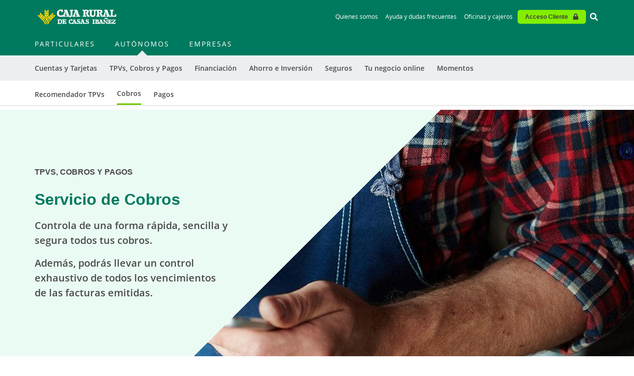

--- FILE ---
content_type: text/html; charset=UTF-8
request_url: https://casasibanez.ruralvia.com/autonomos/cobros
body_size: 33542
content:
<!DOCTYPE html>
<html lang="es" dir="ltr" prefix="content: http://purl.org/rss/1.0/modules/content/  dc: http://purl.org/dc/terms/  foaf: http://xmlns.com/foaf/0.1/  og: http://ogp.me/ns#  rdfs: http://www.w3.org/2000/01/rdf-schema#  schema: http://schema.org/  sioc: http://rdfs.org/sioc/ns#  sioct: http://rdfs.org/sioc/types#  skos: http://www.w3.org/2004/02/skos/core#  xsd: http://www.w3.org/2001/XMLSchema# ">
  <head><script>(function(){"use strict";var __webpack_modules__={348:function(e,t,r){r.d(t,{IP:function(){return i},Pz:function(){return a},Sg:function(){return l},XV:function(){return _},_9:function(){return c},e:function(){return o},qQ:function(){return s},t9:function(){return n}});const o="eudaEnableAgent",n="eudaSyncLoad",_="eudaAgentVersion",a="eudaLoaderVersion",c="eudaForce",s="eudaClearText",i="eudaFailed",l="eudaMode"},405:function(e,t,r){r.d(t,{Pt:function(){return n}});let o=!1;function n(e){o=e}}},__webpack_module_cache__={};function __webpack_require__(e){var t=__webpack_module_cache__[e];if(void 0!==t)return t.exports;var r=__webpack_module_cache__[e]={exports:{}};return __webpack_modules__[e](r,r.exports,__webpack_require__),r.exports}__webpack_require__.d=function(e,t){for(var r in t)__webpack_require__.o(t,r)&&!__webpack_require__.o(e,r)&&Object.defineProperty(e,r,{enumerable:!0,get:t[r]})},__webpack_require__.o=function(e,t){return Object.prototype.hasOwnProperty.call(e,t)};var __webpack_exports__={},_lib_local_storage_js__WEBPACK_IMPORTED_MODULE_0__=__webpack_require__(348),_lib_service_worker_wrapper_js__WEBPACK_IMPORTED_MODULE_1__=__webpack_require__(405);(function(){let registerSWStarted=!1;const resourceBasePath="/678c37f1-fcea-354f-853d-32b794d02404",csmBasePath="/4359d65e-dd82-3237-8c34-3c0c315503df",getVersionIntervalSeconds="300",loaderVersion="1.2";localStorage.setItem(_lib_local_storage_js__WEBPACK_IMPORTED_MODULE_0__.Pz,loaderVersion);const serviceWorkerUrl=`${resourceBasePath}/eudaapi/get-script/serviceworker`;let attempt=0,enableAgent=!1,syncLoad=!1,oldAgentVersion=!1,newAgentVersion=!1,agentVersion=!1,forceAgent=getBooleanFromLocalStorage(_lib_local_storage_js__WEBPACK_IMPORTED_MODULE_0__._9),clearText=getBooleanFromLocalStorage(_lib_local_storage_js__WEBPACK_IMPORTED_MODULE_0__.qQ),agentLoaded=!1;function getBooleanFromLocalStorage(e){return"true"===getFromLocalStorage(e)}function getFromLocalStorage(e){return localStorage.getItem(e)}function loader(){let e=3e4;parseInt(getVersionIntervalSeconds)>0&&(e=1e3*getVersionIntervalSeconds),captureConfig(),init().then(()=>{"serviceWorker"in navigator&&navigator.serviceWorker.addEventListener("message",function(e){"reload"===e.data.type&&location.reload()}),setTimeout(loader,e)}).catch(t=>{if(attempt<3)setTimeout(loader,e);else{const e=Math.floor(Date.now()/1e3)+604800;localStorage.setItem(_lib_local_storage_js__WEBPACK_IMPORTED_MODULE_0__.IP,e.toString())}attempt++})}function captureConfig(e){enableAgent=getBooleanFromLocalStorage(_lib_local_storage_js__WEBPACK_IMPORTED_MODULE_0__.e),syncLoad=getBooleanFromLocalStorage(_lib_local_storage_js__WEBPACK_IMPORTED_MODULE_0__.t9),agentVersion=getFromLocalStorage(_lib_local_storage_js__WEBPACK_IMPORTED_MODULE_0__.XV),forceAgent=getBooleanFromLocalStorage(_lib_local_storage_js__WEBPACK_IMPORTED_MODULE_0__._9),oldAgentVersion=agentVersion,e&&(enableAgent=e.enableAgent,syncLoad=e.syncLoad,newAgentVersion=e.agentVersion,agentVersion=newAgentVersion,controlServiceWorker(newAgentVersion).then(()=>{}),localStorage.setItem(_lib_local_storage_js__WEBPACK_IMPORTED_MODULE_0__.XV,agentVersion),localStorage.setItem(_lib_local_storage_js__WEBPACK_IMPORTED_MODULE_0__.e,enableAgent),localStorage.setItem(_lib_local_storage_js__WEBPACK_IMPORTED_MODULE_0__.t9,syncLoad))}function init(){const e=getFromLocalStorage(_lib_local_storage_js__WEBPACK_IMPORTED_MODULE_0__.IP);if(!(null!==e&&Date.now()-Number(e)<=0))return localStorage.removeItem(_lib_local_storage_js__WEBPACK_IMPORTED_MODULE_0__.IP),new Promise(async(e,t)=>{syncLoad&&enableAgent?loadAgentCode().then(()=>loadConfigFromServer().then(()=>e()).catch(e=>t(e))).catch(e=>t(e)):loadConfigFromServer().then(()=>isAgentRequired()?loadAgentCode().then(()=>e()).catch(e=>t(e)):e()).catch(e=>t(e))})}function loadConfigFromServer(){return new Promise(async(e,t)=>{try{const r=await fetch(`${csmBasePath}/eudaapi/version`,{method:"POST",headers:{Accept:"application/json","Content-Type":"application/json"},body:JSON.stringify({location:location.href})});if(r.status>=400)return t(new Error("Bad response from server"));return captureConfig(await r.json()),e()}catch(e){return t(e)}})}function isAgentRequired(){return!!forceAgent||enableAgent}function loadAgentCodeAsync(e){return new Promise((t,r)=>{let o=0,n=setInterval(()=>{o++;let _=document.getElementsByTagName("head")[0];if(_){clearInterval(n);let r=document.createElement("script");return r.src=e,_.appendChild(r),agentLoaded=!0,t()}if(o>10)return clearInterval(n),console.info("couldn't load script no Head present"),r(new Error("couldn't load script no Head present"))},10)})}function loadAgentCodeSync(url){return new Promise((resolve,reject)=>{let xhr=new XMLHttpRequest;xhr.onreadystatechange=function(){if(this.readyState)return 200===this.status?(eval(xhr.responseText),agentLoaded=!0,resolve()):reject(new Error(`request returned status ${this.status}`))},xhr.open("GET",url,!1),xhr.send()})}function getModeArg(){let e="",t=getFromLocalStorage(_lib_local_storage_js__WEBPACK_IMPORTED_MODULE_0__.Sg);return t&&(e=`&mode=${encodeURIComponent(t)}`),e}function loadAgentCode(){return new Promise((e,t)=>{if(agentLoaded)return e();let r=`${resourceBasePath}/eudaapi/get-script/euda?ver=${agentVersion}${getModeArg()}`;(syncLoad?loadAgentCodeSync:loadAgentCodeAsync)(r).then(()=>e()).catch(e=>t(e))})}function compareAgentVersions(e){if(!oldAgentVersion)return!0;if(!e)return!1;return oldAgentVersion.substring(0,oldAgentVersion.lastIndexOf("."))<e.substring(0,e.lastIndexOf("."))}function registerServiceWorker(){return new Promise((e,t)=>{const r=setTimeout(()=>{t(new Error("service worker registration time out"))},3e4),o=agentVersion.substring(0,agentVersion.lastIndexOf("."));navigator.serviceWorker.register(`${serviceWorkerUrl}?v=${o}${getModeArg()}`,{scope:"/"}).then(t=>((0,_lib_service_worker_wrapper_js__WEBPACK_IMPORTED_MODULE_1__.Pt)(t),clearTimeout(r),e())).catch(e=>(clearTimeout(r),t(new Error(`service worker register failed: ${e}`))))})}function handleRegisterSW(e,t){registerServiceWorker().then(()=>(navigator.serviceWorker.ready.then(e=>{e.active&&e.active.postMessage({type:"FORCE_AGENT_VALUE",forceAgent:forceAgent})}).catch(e=>{console.warn("Failed to send force agent value to service worker:",e)}),registerSWStarted=!1,e())).catch(e=>(registerSWStarted=!1,t(e)))}function controlServiceWorker(e){return new Promise((t,r)=>{if(registerSWStarted)return t();const o="serviceWorker"in navigator,n=window.isSecureContext||"localhost"===location.hostname||"127.0.0.1"===location.hostname;if(!o||!n)return t();let _=compareAgentVersions(e);registerSWStarted=!0,navigator.serviceWorker.getRegistration("/").then(e=>e&&e.active?(e.active.postMessage({type:"FORCE_AGENT_VALUE",forceAgent:forceAgent}),_?handleRegisterSW(t,r):(registerSWStarted=!1,t())):enableAgent||forceAgent?handleRegisterSW(t,r):(registerSWStarted=!1,t())).catch(e=>(console.log(e),registerSWStarted=!1,r()))})}loader()})()})();
//# sourceMappingURL=capture.bundle.js.map{}
</script>
    <meta charset="utf-8" />
<link rel="canonical" href="https://casasibanez.ruralvia.com/autonomos/cobros" />
<meta name="MobileOptimized" content="width" />
<meta name="HandheldFriendly" content="true" />
<meta name="viewport" content="width=device-width, initial-scale=1, shrink-to-fit=no" />
<meta http-equiv="x-ua-compatible" content="ie=edge" />
<link rel="icon" href="/sites/default/files/favicon.ico" type="image/vnd.microsoft.icon" />
<link rel="alternate" hreflang="es" href="https://casasibanez.ruralvia.com/autonomos/cobros" />

          <title>Cobros Autónomos | Caja Rural de Casas Ibañez</title>
        <link rel="stylesheet" media="all" href="/sites/default/files/css/css_uj9YZWS9-xkDk8IBY0MrVITncki3qUuOO6glTYP8OwU.css?delta=0&amp;language=es&amp;theme=bootstrap_barrio_subtheme&amp;include=[base64]" />
<link rel="stylesheet" media="all" href="/sites/default/files/css/css_6DJiygP6AlbZo_uS7jg298ElYk5qU0lljdx8LEKN74E.css?delta=1&amp;language=es&amp;theme=bootstrap_barrio_subtheme&amp;include=[base64]" />
<link rel="stylesheet" media="print" href="/sites/default/files/css/css_9GFMhDEKl9qfYnUguwgBSHK7Oz7b2PvmuWiqADuJX-g.css?delta=2&amp;language=es&amp;theme=bootstrap_barrio_subtheme&amp;include=[base64]" />
<link rel="stylesheet" media="all" href="/sites/default/files/css/css_krYMIB02HDwu6-pCb4apeUzOACurU1mpc1iZ4A8AUR4.css?delta=3&amp;language=es&amp;theme=bootstrap_barrio_subtheme&amp;include=[base64]" />

    
    
        <link rel="stylesheet" href="https://use.fontawesome.com/releases/v5.7.2/css/all.css" integrity="sha384-fnmOCqbTlWIlj8LyTjo7mOUStjsKC4pOpQbqyi7RrhN7udi9RwhKkMHpvLbHG9Sr" crossorigin="anonymous">

            <script>
      (function(w,d,s,l,i){w[l]=w[l]||[];w[l].push({'gtm.start':
      new Date().getTime(),event:'gtm.js'});var f=d.getElementsByTagName(s)[0],
      j=d.createElement(s),dl=l!='dataLayer'?'&l='+l:'';j.async=true;j.src=
      'https://www.googletagmanager.com/gtm.js?id='+i+dl;f.parentNode.insertBefore(j,f);
      })(window,document,'script','dataLayer', 'GTM-MFBDCJW' );
      </script>
    
        
          
  <script>var __uzdbm_1 = "4d97f9f7-4864-4fbf-8259-434e2f986960";var __uzdbm_2 = "YTk0MTExMzItZDVycS00ZjdiLWI2OWMtNjRkZGUzZjQ5MzRlJDMuMTYuNTUuMTA5";var __uzdbm_3 = "7f90004d97f9f7-4864-4fbf-8259-434e2f9869601-17692550097880-00281c738dcdb620d5310";var __uzdbm_4 = "false";var __uzdbm_5 = "uzmx";var __uzdbm_6 = "7f9000f6ef3275-e0e1-4c95-9a94-e762eee14be01-17692550097880-20cbaadde8a7869b10";var __uzdbm_7 = "ruralvia.com";</script> <script>   (function (w, d, e, u, c, g, a, b) {     w["SSJSConnectorObj"] = w["SSJSConnectorObj"] || {       ss_cid: c,       domain_info: "auto",     };     w[g] = function (i, j) {       w["SSJSConnectorObj"][i] = j;     };     a = d.createElement(e);     a.async = true;     if (       navigator.userAgent.indexOf('MSIE') !== -1 ||       navigator.appVersion.indexOf('Trident/') > -1     ) {       u = u.replace("/advanced/", "/advanced/ie/");     }     a.src = u;     b = d.getElementsByTagName(e)[0];     b.parentNode.insertBefore(a, b);   })(     window, document, "script", "https://casasibanez.ruralvia.com/18f5227b-e27b-445a-a53f-f845fbe69b40/stormcaster.js", "d5rs", "ssConf"   );   ssConf("c1", "https://casasibanez.ruralvia.com");   ssConf("c3", "c99a4269-161c-4242-a3f0-28d44fa6ce24");   ssConf("au", "casasibanez.ruralvia.com");   ssConf("cu", "validate.perfdrive.com, ssc"); </script></head>
  <body class="layout-no-sidebars page-taxonomy-term-547 page-vocabulary-subportada path-taxonomy term-id-547">
    <a href="#main-content" class="visually-hidden focusable skip-link">
      Skip to main contentt

    </a>
    
      <div class="dialog-off-canvas-main-canvas" data-off-canvas-main-canvas>
    <div id="page-wrapper">
  <div id="page">
    <header id="header" class="header" role="banner" aria-label="Cabecera de sitio">
      <a href="#main-content" class="skip-to-content">Ir al contenido principal</a>
                        <div class="navbar" id="navbar-top">
                        
                <section class="container-lg region region-top-header">
    <div id="block-muestraelheader" class="block block-weg-header block-block-weg-header">
  
    
      <div class="content">
      <style>
  :root{

            --weg-header-black-text: #4a4a4a;
            --weg-header-gray-text: #767676;
            --weg-header-blue-text: #2878ff;
            --weg-header-lighter-gray-color: #f9fafb;
            --weg-header-light-gray-color: #ebeff2;
            --weg-header-border-gray: #d8d8d8;
            --weg-header-gray-color: #a7a9ab;
            --weg-header-white-color: #ffffff;
            --weg-header-black-color: #000000;
            --weg-header-yellow-color: #fec55e;
            --weg-header-menu-link-color: #66ad9d;
            --weg-header-red-color: #d10b23;
            --weg-header-dark-green-color: #004b3a;
            --weg-header-green-color: #00594f;
            --weg-header-light-green-color: #6dc600;
            --weg-header-turquoise-color: #eafbf3;
            --weg-header-lighter-green-color: #cae3df;
            --weg-header-green-title: #26a296;
    
  }
</style>
<div class="weg-header">

    <div class="weg-logo-wrapper">
        <div class="block block-weg-core block-weg-block-logo">
  
    
      <div class="content">
      <div class="logo-wrapper">
    <a href="https://casasibanez.ruralvia.com/" title="Enlace a la entidad">
        <img class="logo-entidad" src="/sites/default/files/caja-rural-casas-ibanez_1.png" alt="Logotipo de la Entidad">
        <img class="logo-espiga" src="https://casasibanez.ruralvia.com/sites/default/files/favicon.ico" alt="Logotipo Espiga de la Entidad">
    </a>
</div> <!-- .logo-wrapper -->

    </div>
  </div>

    </div>

    <div class="scrolled-menu es" style="display: none;">
        
              <ul class="clearfix nav container" role="menubar" aria-label="Menú principal de navegación">
                    <li data-menu-id="278" class="nav-item menu-item--expanded" role="none">
                <a href="/particulares" class="nav-link" role="menuitem" aria-label="Particulares" data-drupal-link-system-path="taxonomy/term/43">Particulares</a>
                  <a class="collapsed toggle-icon" data-toggle="collapse" href="#multiCollapseExample1" role="button" aria-expanded="false" aria-controls="multiCollapseExample" aria-label="Expandir submenú de Particulares"><i class="fas fa-plus d-sm-block" aria-hidden="true"></i><i class="fas fa-minus d-none" aria-hidden="true"></i></a>
                                      <div class="outer-menu menu-level-1">
      <ul class="menu container" role="menu" aria-label="Submenú">
                    <li data-menu-id="282" class="nav-item menu-item--expanded" role="none">
                <a href="/particulares/cuentas" class="nav-link" role="menuitem" aria-label="Cuentas y Tarjetas" data-drupal-link-system-path="taxonomy/term/40">Cuentas y Tarjetas</a>
                  <a class="collapsed toggle-icon" data-toggle="collapse" href="#multiCollapseExample1" role="button" aria-expanded="false" aria-controls="multiCollapseExample" aria-label="Expandir submenú de Cuentas y Tarjetas"><i class="fas fa-plus d-sm-block" aria-hidden="true"></i><i class="fas fa-minus d-none" aria-hidden="true"></i></a>
                                      <div class="outer-menu menu-level-2">
      <ul class="menu container" role="menu" aria-label="Submenú">
                    <li data-menu-id="283" class="nav-item" role="none">
                <a href="/particulares/cuentas" class="nav-link" role="menuitem" aria-label="Cuentas" data-drupal-link-system-path="taxonomy/term/40">Cuentas</a>
                
      </li>
                <li data-menu-id="284" class="nav-item" role="none">
                <a href="/particulares/recomendador-tarjetas" class="nav-link" role="menuitem" aria-label="Tarjetas" data-drupal-link-system-path="taxonomy/term/129">Tarjetas</a>
                
      </li>
                <li data-menu-id="447" class="nav-item" role="none">
                <a href="/particulares/servicio-pago-por-movil" class="nav-link" role="menuitem" aria-label="Servicio pago por móvil" data-drupal-link-system-path="taxonomy/term/538">Servicio pago por móvil</a>
                
      </li>
                <li data-menu-id="477" class="nav-item" role="none">
                <a href="/buscador-oficinas-cajeros" class="nav-link" role="menuitem" aria-label="Oficinas y Cajeros" data-drupal-link-system-path="taxonomy/term/528">Oficinas y Cajeros</a>
                
      </li>
                <li data-menu-id="495" class="nav-item" role="none">
                <a href="/particulares/traslado-cuentas" class="nav-link" role="menuitem" aria-label="Traslado de cuentas" data-drupal-link-system-path="node/2266">Traslado de cuentas</a>
                
      </li>
                <li data-menu-id="496" class="nav-item" role="none">
                <a href="/particulares/bizum" class="nav-link" role="menuitem" aria-label="Bizum" data-drupal-link-system-path="node/2328">Bizum</a>
                
      </li>
        </ul>
    </div>
  
        
      </li>
                <li data-menu-id="286" class="nav-item menu-item--expanded" role="none">
                <a href="/particulares/hipotecas" class="nav-link" role="menuitem" aria-label="Hipotecas y Préstamos" data-drupal-link-system-path="taxonomy/term/30">Hipotecas y Préstamos</a>
                  <a class="collapsed toggle-icon" data-toggle="collapse" href="#multiCollapseExample2" role="button" aria-expanded="false" aria-controls="multiCollapseExample" aria-label="Expandir submenú de Hipotecas y Préstamos"><i class="fas fa-plus d-sm-block" aria-hidden="true"></i><i class="fas fa-minus d-none" aria-hidden="true"></i></a>
                                      <div class="outer-menu menu-level-2">
      <ul class="menu container" role="menu" aria-label="Submenú">
                    <li data-menu-id="287" class="nav-item" role="none">
                <a href="/particulares/hipotecas" class="nav-link" role="menuitem" aria-label="Hipotecas" data-drupal-link-system-path="taxonomy/term/30">Hipotecas</a>
                
      </li>
                <li data-menu-id="288" class="nav-item" role="none">
                <a href="/particulares/prestamos" class="nav-link" role="menuitem" aria-label="Préstamos" data-drupal-link-system-path="taxonomy/term/28">Préstamos</a>
                
      </li>
                <li data-menu-id="489" class="nav-item" role="none">
                <a href="/guia-comprar-vivienda-ley-hipotecaria" class="nav-link" role="menuitem" aria-label="Guía para comprar tu vivienda" data-drupal-link-system-path="taxonomy/term/632">Guía para comprar tu vivienda</a>
                
      </li>
        </ul>
    </div>
  
        
      </li>
                <li data-menu-id="290" class="nav-item menu-item--expanded" role="none">
                <a href="/particulares/depositos" class="nav-link" role="menuitem" aria-label="Ahorro e Inversión" data-drupal-link-system-path="taxonomy/term/39">Ahorro e Inversión</a>
                  <a class="collapsed toggle-icon" data-toggle="collapse" href="#multiCollapseExample3" role="button" aria-expanded="false" aria-controls="multiCollapseExample" aria-label="Expandir submenú de Ahorro e Inversión"><i class="fas fa-plus d-sm-block" aria-hidden="true"></i><i class="fas fa-minus d-none" aria-hidden="true"></i></a>
                                      <div class="outer-menu menu-level-2">
      <ul class="menu container" role="menu" aria-label="Submenú">
                    <li data-menu-id="461" class="nav-item" role="none">
                <a href="/particulares/depositos" class="nav-link" role="menuitem" aria-label="Depósitos" data-drupal-link-system-path="taxonomy/term/39">Depósitos</a>
                
      </li>
                <li data-menu-id="474" class="nav-item" role="none">
                <a href="/particulares/fondos-inversion/simulador-aportaciones-periodicas" class="nav-link" role="menuitem" aria-label="Simulador de Aportaciones Periódicas" data-drupal-link-system-path="taxonomy/term/615">Simulador de Aportaciones Periódicas</a>
                
      </li>
                <li data-menu-id="312" class="nav-item" role="none">
                <a href="/particulares/planes-pensiones" class="nav-link" role="menuitem" aria-label="Jubilación" data-drupal-link-system-path="taxonomy/term/29">Jubilación</a>
                
      </li>
                <li data-menu-id="450" class="nav-item" role="none">
                <a href="/particulares/planes-prevision-rural-pension-epsv" class="nav-link" role="menuitem" aria-label="EPSV" data-drupal-link-system-path="taxonomy/term/42">EPSV</a>
                
      </li>
                <li data-menu-id="293" class="nav-item" role="none">
                <a href="/particulares/seguros-ahorro" class="nav-link" role="menuitem" aria-label="Seguros de ahorro" data-drupal-link-system-path="taxonomy/term/25">Seguros de ahorro</a>
                
      </li>
                <li data-menu-id="294" class="nav-item" role="none">
                <a href="/particulares/bolsa-mercados" class="nav-link" role="menuitem" aria-label="Bolsa y mercados" data-drupal-link-system-path="taxonomy/term/579">Bolsa y mercados</a>
                
      </li>
        </ul>
    </div>
  
        
      </li>
                <li data-menu-id="295" class="nav-item menu-item--expanded" role="none">
                <a href="/particulares/seguros" class="nav-link" role="menuitem" aria-label="Seguros" data-drupal-link-system-path="taxonomy/term/21">Seguros</a>
                  <a class="collapsed toggle-icon" data-toggle="collapse" href="#multiCollapseExample4" role="button" aria-expanded="false" aria-controls="multiCollapseExample" aria-label="Expandir submenú de Seguros"><i class="fas fa-plus d-sm-block" aria-hidden="true"></i><i class="fas fa-minus d-none" aria-hidden="true"></i></a>
                                      <div class="outer-menu menu-level-2">
      <ul class="menu container" role="menu" aria-label="Submenú">
                    <li data-menu-id="296" class="nav-item" role="none">
                <a href="/particulares/seguros-particulares/seguro-multirriesgo-hogar" class="nav-link" role="menuitem" aria-label="Hogar" data-drupal-link-system-path="node/699">Hogar</a>
                
      </li>
                <li data-menu-id="297" class="nav-item" role="none">
                <a href="/particulares/seguros-particulares/seguro-del-automovil" class="nav-link" role="menuitem" aria-label="Automóvil" data-drupal-link-system-path="node/820">Automóvil</a>
                
      </li>
                <li data-menu-id="298" class="nav-item" role="none">
                <a href="/particulares/seguros-particulares/seguro-vida" class="nav-link" role="menuitem" aria-label="Vida" data-drupal-link-system-path="node/814">Vida</a>
                
      </li>
                <li data-menu-id="299" class="nav-item" role="none">
                <a href="/particulares/seguros-particulares/seguro-salud" class="nav-link" role="menuitem" aria-label="Salud" data-drupal-link-system-path="node/829">Salud</a>
                
      </li>
                <li data-menu-id="289" class="nav-item" role="none">
                <a href="/particulares/seguros-particulares/seguro-accidentes-rgaproteccion" class="nav-link" role="menuitem" aria-label="Accidentes" data-drupal-link-system-path="node/698">Accidentes</a>
                
      </li>
                <li data-menu-id="445" class="nav-item" role="none">
                <a href="/particulares/seguros-particulares/seguro-decesos-rgaasistencia-familiar" class="nav-link" role="menuitem" aria-label="Decesos" data-drupal-link-system-path="node/700">Decesos</a>
                
      </li>
                <li data-menu-id="300" class="nav-item" role="none">
                <a href="/particulares/mas-seguros-particulares" class="nav-link" role="menuitem" aria-label="Más seguros" data-drupal-link-system-path="taxonomy/term/573">Más seguros</a>
                
      </li>
        </ul>
    </div>
  
        
      </li>
                <li data-menu-id="301" class="nav-item menu-item--expanded" role="none">
                <a href="/particulares/programa-joven-in" class="nav-link" role="menuitem" aria-label="Jóvenes e Infantil" data-drupal-link-system-path="taxonomy/term/11">Jóvenes e Infantil</a>
                  <a class="collapsed toggle-icon" data-toggle="collapse" href="#multiCollapseExample5" role="button" aria-expanded="false" aria-controls="multiCollapseExample" aria-label="Expandir submenú de Jóvenes e Infantil"><i class="fas fa-plus d-sm-block" aria-hidden="true"></i><i class="fas fa-minus d-none" aria-hidden="true"></i></a>
                                      <div class="outer-menu menu-level-2">
      <ul class="menu container" role="menu" aria-label="Submenú">
                    <li data-menu-id="302" class="nav-item" role="none">
                <a href="/particulares/programa-joven-in" class="nav-link" role="menuitem" aria-label="Jóvenes" data-drupal-link-system-path="taxonomy/term/11">Jóvenes</a>
                
      </li>
                <li data-menu-id="303" class="nav-item" role="none">
                <a href="/particulares/programa-marcha" class="nav-link" role="menuitem" aria-label="Infantil" data-drupal-link-system-path="taxonomy/term/10">Infantil</a>
                
      </li>
        </ul>
    </div>
  
        
      </li>
                <li data-menu-id="491" class="nav-item menu-item--collapsed" role="none">
                <a href="/particulares/nueva-ruralvia" class="nav-link" role="menuitem" aria-label="Banca Digital" data-drupal-link-system-path="node/2260">Banca Digital</a>
                
      </li>
                <li data-menu-id="305" class="nav-item menu-item--expanded" role="none">
                <a href="/particulares/empezar-estudios-superiores" class="nav-link" role="menuitem" aria-label="Momentos" data-drupal-link-system-path="node/45">Momentos</a>
                  <a class="collapsed toggle-icon" data-toggle="collapse" href="#multiCollapseExample7" role="button" aria-expanded="false" aria-controls="multiCollapseExample" aria-label="Expandir submenú de Momentos"><i class="fas fa-plus d-sm-block" aria-hidden="true"></i><i class="fas fa-minus d-none" aria-hidden="true"></i></a>
                                      <div class="outer-menu menu-level-2">
      <ul class="menu container" role="menu" aria-label="Submenú">
                    <li data-menu-id="306" class="nav-item" role="none">
                <a href="/particulares/empezar-estudios-superiores" class="nav-link" role="menuitem" aria-label="Empiezo estudios superiores" data-drupal-link-system-path="node/45">Empiezo estudios superiores</a>
                
      </li>
                <li data-menu-id="307" class="nav-item" role="none">
                <a href="/particulares/primer-trabajo" class="nav-link" role="menuitem" aria-label="Mi primer trabajo" data-drupal-link-system-path="node/806">Mi primer trabajo</a>
                
      </li>
                <li data-menu-id="308" class="nav-item" role="none">
                <a href="/particulares/comprar-coche" class="nav-link" role="menuitem" aria-label="Comprar un coche" data-drupal-link-system-path="node/47">Comprar un coche</a>
                
      </li>
                <li data-menu-id="309" class="nav-item" role="none">
                <a href="/particulares/comprar-vivienda" class="nav-link" role="menuitem" aria-label="Comprar una vivienda" data-drupal-link-system-path="node/48">Comprar una vivienda</a>
                
      </li>
                <li data-menu-id="310" class="nav-item" role="none">
                <a href="/particulares/familia-crece" class="nav-link" role="menuitem" aria-label="La familia crece" data-drupal-link-system-path="node/832">La familia crece</a>
                
      </li>
                <li data-menu-id="311" class="nav-item" role="none">
                <a href="/particulares/mijubilacion" class="nav-link" role="menuitem" aria-label="Mi jubilación" data-drupal-link-system-path="node/49">Mi jubilación</a>
                
      </li>
        </ul>
    </div>
  
        
      </li>
        </ul>
    </div>
  
        
      </li>
                <li data-menu-id="279" class="nav-item menu-item--expanded menu-item--active-trail" role="none">
                <a href="/autonomos" class="nav-link active" role="menuitem" aria-label="Autónomos" data-drupal-link-system-path="taxonomy/term/45">Autónomos</a>
                  <a class="collapsed toggle-icon" data-toggle="collapse" href="#multiCollapseExample2" role="button" aria-expanded="false" aria-controls="multiCollapseExample" aria-label="Expandir submenú de Autónomos"><i class="fas fa-plus d-sm-block" aria-hidden="true"></i><i class="fas fa-minus d-none" aria-hidden="true"></i></a>
                                      <div class="outer-menu menu-level-1">
      <ul class="menu container" role="menu" aria-label="Submenú">
                    <li data-menu-id="347" class="nav-item menu-item--expanded" role="none">
                <a href="/autonomos/cuentas" class="nav-link" role="menuitem" aria-label="Cuentas y Tarjetas" data-drupal-link-system-path="taxonomy/term/68">Cuentas y Tarjetas</a>
                  <a class="collapsed toggle-icon" data-toggle="collapse" href="#multiCollapseExample1" role="button" aria-expanded="false" aria-controls="multiCollapseExample" aria-label="Expandir submenú de Cuentas y Tarjetas"><i class="fas fa-plus d-sm-block" aria-hidden="true"></i><i class="fas fa-minus d-none" aria-hidden="true"></i></a>
                                      <div class="outer-menu menu-level-2">
      <ul class="menu container" role="menu" aria-label="Submenú">
                    <li data-menu-id="348" class="nav-item" role="none">
                <a href="/autonomos/cuentas" class="nav-link" role="menuitem" aria-label="Cuentas" data-drupal-link-system-path="taxonomy/term/68">Cuentas</a>
                
      </li>
                <li data-menu-id="349" class="nav-item" role="none">
                <a href="/autonomos/tarjetas" class="nav-link" role="menuitem" aria-label="Tarjetas" data-drupal-link-system-path="taxonomy/term/560">Tarjetas</a>
                
      </li>
        </ul>
    </div>
  
        
      </li>
                <li data-menu-id="350" class="nav-item menu-item--expanded menu-item--active-trail" role="none">
                <a href="/autonomos/recomendador-tpvs" class="nav-link active" role="menuitem" aria-label="TPVs, Cobros y Pagos" data-drupal-link-system-path="taxonomy/term/630">TPVs, Cobros y Pagos</a>
                  <a class="collapsed toggle-icon" data-toggle="collapse" href="#multiCollapseExample2" role="button" aria-expanded="false" aria-controls="multiCollapseExample" aria-label="Expandir submenú de TPVs, Cobros y Pagos"><i class="fas fa-plus d-sm-block" aria-hidden="true"></i><i class="fas fa-minus d-none" aria-hidden="true"></i></a>
                                      <div class="outer-menu menu-level-2">
      <ul class="menu container" role="menu" aria-label="Submenú">
                    <li data-menu-id="351" class="nav-item" role="none">
                <a href="/autonomos/recomendador-tpvs" class="nav-link" role="menuitem" aria-label="Recomendador TPVs" data-drupal-link-system-path="taxonomy/term/630">Recomendador TPVs</a>
                
      </li>
                <li data-menu-id="352" class="nav-item menu-item--active-trail" role="none">
                <a href="/autonomos/cobros" class="nav-link active is-active" role="menuitem" aria-label="Cobros" data-drupal-link-system-path="taxonomy/term/547" aria-current="page">Cobros</a>
                
      </li>
                <li data-menu-id="353" class="nav-item" role="none">
                <a href="/autonomos/pagos" class="nav-link" role="menuitem" aria-label="Pagos" data-drupal-link-system-path="taxonomy/term/553">Pagos</a>
                
      </li>
        </ul>
    </div>
  
        
      </li>
                <li data-menu-id="354" class="nav-item menu-item--expanded" role="none">
                <a href="/autonomos/financiacion-corto-plazo-liquidez" class="nav-link" role="menuitem" aria-label="Financiación" data-drupal-link-system-path="taxonomy/term/37">Financiación</a>
                  <a class="collapsed toggle-icon" data-toggle="collapse" href="#multiCollapseExample3" role="button" aria-expanded="false" aria-controls="multiCollapseExample" aria-label="Expandir submenú de Financiación"><i class="fas fa-plus d-sm-block" aria-hidden="true"></i><i class="fas fa-minus d-none" aria-hidden="true"></i></a>
                                      <div class="outer-menu menu-level-2">
      <ul class="menu container" role="menu" aria-label="Submenú">
                    <li data-menu-id="355" class="nav-item" role="none">
                <a href="/autonomos/financiacion-corto-plazo-liquidez" class="nav-link" role="menuitem" aria-label="Financiación a corto plazo/Liquidez" data-drupal-link-system-path="taxonomy/term/37">Financiación a corto plazo/Liquidez</a>
                
      </li>
                <li data-menu-id="356" class="nav-item" role="none">
                <a href="/autonomos/financiacion-largo-plazo-inversiones" class="nav-link" role="menuitem" aria-label="Financiacion a largo plazo/Inversiones" data-drupal-link-system-path="taxonomy/term/534">Financiacion a largo plazo/Inversiones</a>
                
      </li>
                <li data-menu-id="357" class="nav-item" role="none">
                <a href="/autonomos/lineas-inversion" class="nav-link" role="menuitem" aria-label="Líneas de inversión" data-drupal-link-system-path="taxonomy/term/556">Líneas de inversión</a>
                
      </li>
                <li data-menu-id="488" class="nav-item" role="none">
                <a href="/empresas/subvenciones-ayudas-autonomos-pymes" class="nav-link" role="menuitem" aria-label="Subvenciones y ayudas" data-drupal-link-system-path="node/2104">Subvenciones y ayudas</a>
                
      </li>
                <li data-menu-id="358" class="nav-item" role="none">
                <a href="/autonomos/cobros-pagos-internacional" class="nav-link" role="menuitem" aria-label="Negocio internacional">Negocio internacional</a>
                
      </li>
        </ul>
    </div>
  
        
      </li>
                <li data-menu-id="359" class="nav-item menu-item--expanded" role="none">
                <a href="/particulares/depositos" class="nav-link" role="menuitem" aria-label="Ahorro e Inversión" data-drupal-link-system-path="taxonomy/term/39">Ahorro e Inversión</a>
                  <a class="collapsed toggle-icon" data-toggle="collapse" href="#multiCollapseExample4" role="button" aria-expanded="false" aria-controls="multiCollapseExample" aria-label="Expandir submenú de Ahorro e Inversión"><i class="fas fa-plus d-sm-block" aria-hidden="true"></i><i class="fas fa-minus d-none" aria-hidden="true"></i></a>
                                      <div class="outer-menu menu-level-2">
      <ul class="menu container" role="menu" aria-label="Submenú">
                    <li data-menu-id="291" class="nav-item" role="none">
                <a href="/particulares/depositos" class="nav-link" role="menuitem" aria-label="Depósitos" data-drupal-link-system-path="taxonomy/term/39">Depósitos</a>
                
      </li>
                <li data-menu-id="462" class="nav-item" role="none">
                <a href="/particulares/fondos-inversion" class="nav-link" role="menuitem" aria-label="Fondos de inversión" data-drupal-link-system-path="taxonomy/term/34">Fondos de inversión</a>
                
      </li>
                <li data-menu-id="466" class="nav-item" role="none">
                <a href="/particulares/planes-pensiones" class="nav-link" role="menuitem" aria-label="Jubilación" data-drupal-link-system-path="taxonomy/term/29">Jubilación</a>
                
      </li>
                <li data-menu-id="463" class="nav-item" role="none">
                <a href="/autonomos/planes-prevision-rural-pension-epsv" class="nav-link" role="menuitem" aria-label="EPSV">EPSV</a>
                
      </li>
                <li data-menu-id="464" class="nav-item" role="none">
                <a href="/autonomos/seguros-ahorro" class="nav-link" role="menuitem" aria-label="Seguros de ahorro">Seguros de ahorro</a>
                
      </li>
                <li data-menu-id="465" class="nav-item" role="none">
                <a href="/particulares/bolsa-mercados" class="nav-link" role="menuitem" aria-label="Bolsa y mercados" data-drupal-link-system-path="taxonomy/term/579">Bolsa y mercados</a>
                
      </li>
        </ul>
    </div>
  
        
      </li>
                <li data-menu-id="360" class="nav-item menu-item--expanded" role="none">
                <a href="/autonomos/seguros" class="nav-link" role="menuitem" aria-label="Seguros" data-drupal-link-system-path="taxonomy/term/24">Seguros</a>
                  <a class="collapsed toggle-icon" data-toggle="collapse" href="#multiCollapseExample5" role="button" aria-expanded="false" aria-controls="multiCollapseExample" aria-label="Expandir submenú de Seguros"><i class="fas fa-plus d-sm-block" aria-hidden="true"></i><i class="fas fa-minus d-none" aria-hidden="true"></i></a>
                                      <div class="outer-menu menu-level-2">
      <ul class="menu container" role="menu" aria-label="Submenú">
                    <li data-menu-id="361" class="nav-item" role="none">
                <a href="/autonomos/seguros-autonomos/seguro-multirriesgo-comercio" class="nav-link" role="menuitem" aria-label="Multirriesgo del Comercio" data-drupal-link-system-path="node/816">Multirriesgo del Comercio</a>
                
      </li>
                <li data-menu-id="363" class="nav-item" role="none">
                <a href="/particulares/seguros-particulares/seguro-del-automovil" class="nav-link" role="menuitem" aria-label="Automóvil" data-drupal-link-system-path="node/820">Automóvil</a>
                
      </li>
                <li data-menu-id="364" class="nav-item" role="none">
                <a href="/particulares/seguros-particulares/seguro-vida" class="nav-link" role="menuitem" aria-label="Vida" data-drupal-link-system-path="node/814">Vida</a>
                
      </li>
                <li data-menu-id="365" class="nav-item" role="none">
                <a href="/particulares/seguros-particulares/seguro-salud" class="nav-link" role="menuitem" aria-label="Salud" data-drupal-link-system-path="node/829">Salud</a>
                
      </li>
                <li data-menu-id="362" class="nav-item" role="none">
                <a href="/autonomos/seguros-autonomos/seguro-incapacidad-temporal-rga-itautonomos" class="nav-link" role="menuitem" aria-label="Incapacidad Temporal" data-drupal-link-system-path="node/1125">Incapacidad Temporal</a>
                
      </li>
                <li data-menu-id="443" class="nav-item" role="none">
                <a href="/particulares/seguros-particulares/seguro-accidentes-rgaproteccion" class="nav-link" role="menuitem" aria-label="Accidentes" data-drupal-link-system-path="node/698">Accidentes</a>
                
      </li>
                <li data-menu-id="440" class="nav-item" role="none">
                <a href="/autonomos/mas-seguros" class="nav-link" role="menuitem" aria-label="Más seguros">Más seguros</a>
                
      </li>
        </ul>
    </div>
  
        
      </li>
                <li data-menu-id="366" class="nav-item" role="none">
                <a href="/autonomos/banca-digital-empresas" class="nav-link" role="menuitem" aria-label="Tu negocio online" data-drupal-link-system-path="taxonomy/term/625">Tu negocio online</a>
                
      </li>
                <li data-menu-id="367" class="nav-item menu-item--expanded" role="none">
                <a href="/autonomos/poner-marcha-empresa" class="nav-link" role="menuitem" aria-label="Momentos" data-drupal-link-system-path="node/58">Momentos</a>
                  <a class="collapsed toggle-icon" data-toggle="collapse" href="#multiCollapseExample7" role="button" aria-expanded="false" aria-controls="multiCollapseExample" aria-label="Expandir submenú de Momentos"><i class="fas fa-plus d-sm-block" aria-hidden="true"></i><i class="fas fa-minus d-none" aria-hidden="true"></i></a>
                                      <div class="outer-menu menu-level-2">
      <ul class="menu container" role="menu" aria-label="Submenú">
                    <li data-menu-id="444" class="nav-item" role="none">
                <a href="/autonomos/poner-marcha-empresa" class="nav-link" role="menuitem" aria-label="Poner en marcha mi empresa" data-drupal-link-system-path="node/58">Poner en marcha mi empresa</a>
                
      </li>
                <li data-menu-id="368" class="nav-item" role="none">
                <a href="/autonomos/ampliar-reformar-negocio" class="nav-link" role="menuitem" aria-label="Ampliar o reformar mi negocio" data-drupal-link-system-path="node/59">Ampliar o reformar mi negocio</a>
                
      </li>
                <li data-menu-id="369" class="nav-item" role="none">
                <a href="/autonomos/vender-traspasar-negocio" class="nav-link" role="menuitem" aria-label="Vender o traspasar mi negocio" data-drupal-link-system-path="node/60">Vender o traspasar mi negocio</a>
                
      </li>
                <li data-menu-id="370" class="nav-item" role="none">
                <a href="/autonomos/comenzar-exportar-importar" class="nav-link" role="menuitem" aria-label="Comenzar a exportar" data-drupal-link-system-path="node/61">Comenzar a exportar</a>
                
      </li>
                <li data-menu-id="371" class="nav-item" role="none">
                <a href="/autonomos/comenzar-vender-por-internet" class="nav-link" role="menuitem" aria-label="Comenzar a vender por Internet" data-drupal-link-system-path="node/62">Comenzar a vender por Internet</a>
                
      </li>
        </ul>
    </div>
  
        
      </li>
        </ul>
    </div>
  
        
      </li>
                <li data-menu-id="281" class="nav-item menu-item--expanded" role="none">
                <a href="/empresas" class="nav-link" role="menuitem" aria-label="Empresas" data-drupal-link-system-path="taxonomy/term/46">Empresas</a>
                  <a class="collapsed toggle-icon" data-toggle="collapse" href="#multiCollapseExample3" role="button" aria-expanded="false" aria-controls="multiCollapseExample" aria-label="Expandir submenú de Empresas"><i class="fas fa-plus d-sm-block" aria-hidden="true"></i><i class="fas fa-minus d-none" aria-hidden="true"></i></a>
                                      <div class="outer-menu menu-level-1">
      <ul class="menu container" role="menu" aria-label="Submenú">
                    <li data-menu-id="372" class="nav-item menu-item--expanded" role="none">
                <a href="/empresas/financiacion-corto-plazo-liquidez" class="nav-link" role="menuitem" aria-label="Financiación y Avales" data-drupal-link-system-path="taxonomy/term/533">Financiación y Avales</a>
                  <a class="collapsed toggle-icon" data-toggle="collapse" href="#multiCollapseExample1" role="button" aria-expanded="false" aria-controls="multiCollapseExample" aria-label="Expandir submenú de Financiación y Avales"><i class="fas fa-plus d-sm-block" aria-hidden="true"></i><i class="fas fa-minus d-none" aria-hidden="true"></i></a>
                                      <div class="outer-menu menu-level-2">
      <ul class="menu container" role="menu" aria-label="Submenú">
                    <li data-menu-id="373" class="nav-item" role="none">
                <a href="/empresas/financiacion-corto-plazo-liquidez" class="nav-link" role="menuitem" aria-label="Financiación a corto plazo / Liquidez" data-drupal-link-system-path="taxonomy/term/533">Financiación a corto plazo / Liquidez</a>
                
      </li>
                <li data-menu-id="374" class="nav-item" role="none">
                <a href="/empresas/financiacion-largo-plazo-inversiones" class="nav-link" role="menuitem" aria-label="Financiación a largo plazo / Inversiones" data-drupal-link-system-path="taxonomy/term/552">Financiación a largo plazo / Inversiones</a>
                
      </li>
                <li data-menu-id="375" class="nav-item" role="none">
                <a href="/autonomos/lineas-inversion" class="nav-link" role="menuitem" aria-label="Líneas de inversión" data-drupal-link-system-path="taxonomy/term/556">Líneas de inversión</a>
                
      </li>
                <li data-menu-id="376" class="nav-item" role="none">
                <a href="/empresas/avales-garantias" class="nav-link" role="menuitem" aria-label="Avales y Garantías" data-drupal-link-system-path="node/1012">Avales y Garantías</a>
                
      </li>
        </ul>
    </div>
  
        
      </li>
                <li data-menu-id="377" class="nav-item menu-item--expanded" role="none">
                <a href="/empresas/cuentas" class="nav-link" role="menuitem" aria-label="Tesorería" data-drupal-link-system-path="taxonomy/term/539">Tesorería</a>
                  <a class="collapsed toggle-icon" data-toggle="collapse" href="#multiCollapseExample2" role="button" aria-expanded="false" aria-controls="multiCollapseExample" aria-label="Expandir submenú de Tesorería"><i class="fas fa-plus d-sm-block" aria-hidden="true"></i><i class="fas fa-minus d-none" aria-hidden="true"></i></a>
                                      <div class="outer-menu menu-level-2">
      <ul class="menu container" role="menu" aria-label="Submenú">
                    <li data-menu-id="379" class="nav-item" role="none">
                <a href="/empresas/cuentas" class="nav-link" role="menuitem" aria-label="Cuentas" data-drupal-link-system-path="taxonomy/term/539">Cuentas</a>
                
      </li>
                <li data-menu-id="378" class="nav-item" role="none">
                <a href="/empresas/depositos" class="nav-link" role="menuitem" aria-label="Depósitos" data-drupal-link-system-path="node/823">Depósitos</a>
                
      </li>
                <li data-menu-id="448" class="nav-item" role="none">
                <a href="/empresas/cash-pooling" class="nav-link" role="menuitem" aria-label="Cash Pooling" data-drupal-link-system-path="node/897">Cash Pooling</a>
                
      </li>
                <li data-menu-id="380" class="nav-item" role="none">
                <a href="/particulares/fondos-inversion" class="nav-link" role="menuitem" aria-label="Fondos de inversión" data-drupal-link-system-path="taxonomy/term/34">Fondos de inversión</a>
                
      </li>
                <li data-menu-id="381" class="nav-item" role="none">
                <a href="/particulares/planes-pensiones" class="nav-link" role="menuitem" aria-label="Jubilación" data-drupal-link-system-path="taxonomy/term/29">Jubilación</a>
                
      </li>
        </ul>
    </div>
  
        
      </li>
                <li data-menu-id="383" class="nav-item menu-item--expanded" role="none">
                <a href="/empresas/cobros" class="nav-link" role="menuitem" aria-label="Cobros y Pagos" data-drupal-link-system-path="taxonomy/term/18">Cobros y Pagos</a>
                  <a class="collapsed toggle-icon" data-toggle="collapse" href="#multiCollapseExample3" role="button" aria-expanded="false" aria-controls="multiCollapseExample" aria-label="Expandir submenú de Cobros y Pagos"><i class="fas fa-plus d-sm-block" aria-hidden="true"></i><i class="fas fa-minus d-none" aria-hidden="true"></i></a>
                                      <div class="outer-menu menu-level-2">
      <ul class="menu container" role="menu" aria-label="Submenú">
                    <li data-menu-id="490" class="nav-item" role="none">
                <a href="/es/autonomos/tpvs/recomendador-tpvs" target="_blank" class="nav-link" role="menuitem" aria-label="TPVs">TPVs</a>
                
      </li>
                <li data-menu-id="384" class="nav-item" role="none">
                <a href="/empresas/cobros" class="nav-link" role="menuitem" aria-label="Cobros" data-drupal-link-system-path="taxonomy/term/18">Cobros</a>
                
      </li>
                <li data-menu-id="385" class="nav-item" role="none">
                <a href="/empresas/pagos" class="nav-link" role="menuitem" aria-label="Pagos" data-drupal-link-system-path="taxonomy/term/19">Pagos</a>
                
      </li>
                <li data-menu-id="456" class="nav-item" role="none">
                <a href="/empresas/servicios-tu-gestion-diaria" class="nav-link" role="menuitem" aria-label="Servicios para tu gestión diaria" data-drupal-link-system-path="node/1024">Servicios para tu gestión diaria</a>
                
      </li>
        </ul>
    </div>
  
        
      </li>
                <li data-menu-id="486" class="nav-item" role="none">
                <a href="/empresas/subvenciones-ayudas-autonomos-pymes" class="nav-link" role="menuitem" aria-label="Subvenciones y ayudas" data-drupal-link-system-path="node/2104">Subvenciones y ayudas</a>
                
      </li>
                <li data-menu-id="386" class="nav-item menu-item--expanded" role="none">
                <a href="/empresas/cobros-pagos-internacional" class="nav-link" role="menuitem" aria-label="Negocio Internacional" data-drupal-link-system-path="taxonomy/term/531">Negocio Internacional</a>
                  <a class="collapsed toggle-icon" data-toggle="collapse" href="#multiCollapseExample5" role="button" aria-expanded="false" aria-controls="multiCollapseExample" aria-label="Expandir submenú de Negocio Internacional"><i class="fas fa-plus d-sm-block" aria-hidden="true"></i><i class="fas fa-minus d-none" aria-hidden="true"></i></a>
                                      <div class="outer-menu menu-level-2">
      <ul class="menu container" role="menu" aria-label="Submenú">
                    <li data-menu-id="468" class="nav-item" role="none">
                <a href="/empresas/financiacion-internacional" class="nav-link" role="menuitem" aria-label="Financiación Internacional" data-drupal-link-system-path="taxonomy/term/617">Financiación Internacional</a>
                
      </li>
                <li data-menu-id="389" class="nav-item" role="none">
                <a href="/empresas/comercio-exterior" class="nav-link" role="menuitem" aria-label="Comercio Exterior" data-drupal-link-system-path="taxonomy/term/540">Comercio Exterior</a>
                
      </li>
                <li data-menu-id="390" class="nav-item" role="none">
                <a href="/empresas/operaciones-divisas" class="nav-link" role="menuitem" aria-label="Operaciones en Divisas" data-drupal-link-system-path="taxonomy/term/38">Operaciones en Divisas</a>
                
      </li>
                <li data-menu-id="457" class="nav-item" role="none">
                <a href="/empresas/cobros-pagos-internacional" class="nav-link" role="menuitem" aria-label="Cobros y pagos internacional" data-drupal-link-system-path="taxonomy/term/531">Cobros y pagos internacional</a>
                
      </li>
                <li data-menu-id="487" class="nav-item" role="none">
                <a href="/empresas/contenido-interes" class="nav-link" role="menuitem" aria-label="Contenido de Interés" data-drupal-link-system-path="taxonomy/term/635">Contenido de Interés</a>
                
      </li>
        </ul>
    </div>
  
        
      </li>
                <li data-menu-id="391" class="nav-item menu-item--expanded" role="none">
                <a href="/empresas/seguros" class="nav-link" role="menuitem" aria-label="Seguros" data-drupal-link-system-path="taxonomy/term/20">Seguros</a>
                  <a class="collapsed toggle-icon" data-toggle="collapse" href="#multiCollapseExample6" role="button" aria-expanded="false" aria-controls="multiCollapseExample" aria-label="Expandir submenú de Seguros"><i class="fas fa-plus d-sm-block" aria-hidden="true"></i><i class="fas fa-minus d-none" aria-hidden="true"></i></a>
                                      <div class="outer-menu menu-level-2">
      <ul class="menu container" role="menu" aria-label="Submenú">
                    <li data-menu-id="392" class="nav-item" role="none">
                <a href="/empresas/seguros-empresas/seguro-multirriesgo-industrial" class="nav-link" role="menuitem" aria-label="Multirriesgo Industrial" data-drupal-link-system-path="node/1133">Multirriesgo Industrial</a>
                
      </li>
                <li data-menu-id="393" class="nav-item" role="none">
                <a href="/empresas/seguros-empresas/seguro-responsabilidad-civil" class="nav-link" role="menuitem" aria-label="Responsabilidad Civil" data-drupal-link-system-path="node/1146">Responsabilidad Civil</a>
                
      </li>
                <li data-menu-id="438" class="nav-item" role="none">
                <a href="/empresas/seguros-empresas/seguro-automovil-empresas" class="nav-link" role="menuitem" aria-label="Automóvil" data-drupal-link-system-path="node/1074">Automóvil</a>
                
      </li>
                <li data-menu-id="394" class="nav-item" role="none">
                <a href="/empresas/seguros-empresas/seguros-colectivos-empleados" class="nav-link" role="menuitem" aria-label="Colectivo para empleados" data-drupal-link-system-path="node/1487">Colectivo para empleados</a>
                
      </li>
                <li data-menu-id="451" class="nav-item" role="none">
                <a href="/empresas/seguros-empresas/seguro-credito" class="nav-link" role="menuitem" aria-label="Crédito" data-drupal-link-system-path="node/1085">Crédito</a>
                
      </li>
                <li data-menu-id="396" class="nav-item" role="none">
                <a href="/empresas/mas-seguros-empresas" class="nav-link" role="menuitem" aria-label="Más seguros" data-drupal-link-system-path="taxonomy/term/542">Más seguros</a>
                
      </li>
        </ul>
    </div>
  
        
      </li>
                <li data-menu-id="397" class="nav-item" role="none">
                <a href="/autonomos/banca-digital-empresas" class="nav-link" role="menuitem" aria-label="Banca Digital empresas" data-drupal-link-system-path="taxonomy/term/625">Banca Digital empresas</a>
                
      </li>
                <li data-menu-id="398" class="nav-item menu-item--expanded" role="none">
                <a href="/empresas/hacer-crecer-empresa" class="nav-link" role="menuitem" aria-label="Momentos" data-drupal-link-system-path="node/50">Momentos</a>
                  <a class="collapsed toggle-icon" data-toggle="collapse" href="#multiCollapseExample8" role="button" aria-expanded="false" aria-controls="multiCollapseExample" aria-label="Expandir submenú de Momentos"><i class="fas fa-plus d-sm-block" aria-hidden="true"></i><i class="fas fa-minus d-none" aria-hidden="true"></i></a>
                                      <div class="outer-menu menu-level-2">
      <ul class="menu container" role="menu" aria-label="Submenú">
                    <li data-menu-id="399" class="nav-item" role="none">
                <a href="/empresas/hacer-crecer-empresa" class="nav-link" role="menuitem" aria-label="Hacer crecer mi empresa" data-drupal-link-system-path="node/50">Hacer crecer mi empresa</a>
                
      </li>
                <li data-menu-id="401" class="nav-item" role="none">
                <a href="/empresas/digitalizar-gestiones" class="nav-link" role="menuitem" aria-label="Digitalizar mis gestiones" data-drupal-link-system-path="node/54">Digitalizar mis gestiones</a>
                
      </li>
                <li data-menu-id="402" class="nav-item" role="none">
                <a href="/empresas/renovar-vehiculos" class="nav-link" role="menuitem" aria-label="Renovar vehículos" data-drupal-link-system-path="node/53">Renovar vehículos</a>
                
      </li>
                <li data-menu-id="403" class="nav-item" role="none">
                <a href="/empresas/renovar-equipos" class="nav-link" role="menuitem" aria-label="Renovar equipos" data-drupal-link-system-path="node/52">Renovar equipos</a>
                
      </li>
                <li data-menu-id="400" class="nav-item" role="none">
                <a href="/autonomos/comenzar-exportar-importar" class="nav-link" role="menuitem" aria-label="Comenzar a exportar e importar" data-drupal-link-system-path="node/61">Comenzar a exportar e importar</a>
                
      </li>
        </ul>
    </div>
  
        
      </li>
        </ul>
    </div>
  
        
      </li>
        </ul>
    </div>
  



    <div class="weg-menu-transversal-wrapper menu-principal">
        <div class="block block-weg-core block-weg-block-menu-transversal">
  
    
      <div class="content">
      <div class="menu-transversal">

    <ul>

                                            <li><a aria-label="Quienes somos - Enlace" href="/particulares/sobre-entidad" target="_self" aria-label="Quienes somos" hreflang="es">Quienes somos</a></li>
                                            <li><a aria-label="Ayuda y dudas frecuentes - Enlace" href="/ayuda-dudas-frecuentes" target="_self" aria-label="Ayuda y dudas frecuentes" hreflang="es">Ayuda y dudas frecuentes</a></li>
                                            <li><a aria-label="Oficinas y cajeros - Enlace" href="/buscador-oficinas-cajeros" target="_self" aria-label="Oficinas y cajeros" hreflang="es">Oficinas y cajeros</a></li>
        
        
        
                    <li class="acceso-cliente"><a aria-label="Acceso cliente - Enlace externo" href="https://bancadigital.ruralvia.com/CA-FRONT/NBE/web/particulares/#/es-ES/login" target="_blank" aria-label="Acceso Cliente - Enlace externo" hreflang="es">Acceso Cliente</a></li>
        
    </ul>

</div> <!-- .menu-transversal -->
    </div>
  </div>

    </div>

    <div id="block-menusegmentosresponsive-2" class="d-lg-none menu-segmentos-mobile menu-segmentos block block-block-content block-block-contenta3e6b474-f8e9-439d-9ccb-f75ceae3733c">    
        <div class="content">
            <div class="clearfix text-formatted field field--name-body field--type-text-with-summary field--label-hidden field__item">
                                    <nav class="navbar navbar-expand-lg navbar-light">
	<button class="navbar-toggler" type="button" data-toggle="collapse" data-target="#navbarMenu" aria-controls="navbarMenu" aria-expanded="false" aria-label="Toggle navigation">
		Autónomos
		<span class="open-icon"></span>
	</button>
	<div class="collapse navbar-collapse" id="navbarMenu">
		<div class="weg-container">
			<button class="navbar-toggler" type="button" data-toggle="collapse" data-target="#navbarMenu" aria-controls="navbarMenu" aria-expanded="false" aria-label="Toggle navigation">
				<span class="close-icon"></span>
			</button>
			<ul class="navbar-nav">
				<li class="nav-item dropdown">
					<a class="nav-link dropdown-toggle" href="#" id="navbarDropdown" role="button" data-toggle="dropdown" aria-haspopup="true" aria-expanded="false">
						Autónomos
					</a>
					<div class="dropdown-menu" aria-labelledby="navbarDropdown">
																					<a class="dropdown-item" href="/particulares">Particulares</a>
																												<a class="dropdown-item current" href="/autonomos">Autónomos</a>
																												<a class="dropdown-item" href="/empresas">Empresas</a>
																		</div>
				</li>
			</ul>
		<div class="weg-menu-desktop menu-principal">
			
              <ul class="clearfix nav container" role="menubar" aria-label="Menú principal de navegación">
                    <li data-menu-id="278" class="nav-item menu-item--expanded" role="none">
                <a href="/particulares" class="nav-link" role="menuitem" aria-label="Particulares" data-drupal-link-system-path="taxonomy/term/43">Particulares</a>
                  <a class="collapsed toggle-icon" data-toggle="collapse" href="#multiCollapseExample1" role="button" aria-expanded="false" aria-controls="multiCollapseExample" aria-label="Expandir submenú de Particulares"><i class="fas fa-plus d-sm-block" aria-hidden="true"></i><i class="fas fa-minus d-none" aria-hidden="true"></i></a>
                                      <div class="outer-menu menu-level-1">
      <ul class="menu container" role="menu" aria-label="Submenú">
                    <li data-menu-id="282" class="nav-item menu-item--expanded" role="none">
                <a href="/particulares/cuentas" class="nav-link" role="menuitem" aria-label="Cuentas y Tarjetas" data-drupal-link-system-path="taxonomy/term/40">Cuentas y Tarjetas</a>
                  <a class="collapsed toggle-icon" data-toggle="collapse" href="#multiCollapseExample1" role="button" aria-expanded="false" aria-controls="multiCollapseExample" aria-label="Expandir submenú de Cuentas y Tarjetas"><i class="fas fa-plus d-sm-block" aria-hidden="true"></i><i class="fas fa-minus d-none" aria-hidden="true"></i></a>
                                      <div class="outer-menu menu-level-2">
      <ul class="menu container" role="menu" aria-label="Submenú">
                    <li data-menu-id="283" class="nav-item" role="none">
                <a href="/particulares/cuentas" class="nav-link" role="menuitem" aria-label="Cuentas" data-drupal-link-system-path="taxonomy/term/40">Cuentas</a>
                
      </li>
                <li data-menu-id="284" class="nav-item" role="none">
                <a href="/particulares/recomendador-tarjetas" class="nav-link" role="menuitem" aria-label="Tarjetas" data-drupal-link-system-path="taxonomy/term/129">Tarjetas</a>
                
      </li>
                <li data-menu-id="447" class="nav-item" role="none">
                <a href="/particulares/servicio-pago-por-movil" class="nav-link" role="menuitem" aria-label="Servicio pago por móvil" data-drupal-link-system-path="taxonomy/term/538">Servicio pago por móvil</a>
                
      </li>
                <li data-menu-id="477" class="nav-item" role="none">
                <a href="/buscador-oficinas-cajeros" class="nav-link" role="menuitem" aria-label="Oficinas y Cajeros" data-drupal-link-system-path="taxonomy/term/528">Oficinas y Cajeros</a>
                
      </li>
                <li data-menu-id="495" class="nav-item" role="none">
                <a href="/particulares/traslado-cuentas" class="nav-link" role="menuitem" aria-label="Traslado de cuentas" data-drupal-link-system-path="node/2266">Traslado de cuentas</a>
                
      </li>
                <li data-menu-id="496" class="nav-item" role="none">
                <a href="/particulares/bizum" class="nav-link" role="menuitem" aria-label="Bizum" data-drupal-link-system-path="node/2328">Bizum</a>
                
      </li>
        </ul>
    </div>
  
        
      </li>
                <li data-menu-id="286" class="nav-item menu-item--expanded" role="none">
                <a href="/particulares/hipotecas" class="nav-link" role="menuitem" aria-label="Hipotecas y Préstamos" data-drupal-link-system-path="taxonomy/term/30">Hipotecas y Préstamos</a>
                  <a class="collapsed toggle-icon" data-toggle="collapse" href="#multiCollapseExample2" role="button" aria-expanded="false" aria-controls="multiCollapseExample" aria-label="Expandir submenú de Hipotecas y Préstamos"><i class="fas fa-plus d-sm-block" aria-hidden="true"></i><i class="fas fa-minus d-none" aria-hidden="true"></i></a>
                                      <div class="outer-menu menu-level-2">
      <ul class="menu container" role="menu" aria-label="Submenú">
                    <li data-menu-id="287" class="nav-item" role="none">
                <a href="/particulares/hipotecas" class="nav-link" role="menuitem" aria-label="Hipotecas" data-drupal-link-system-path="taxonomy/term/30">Hipotecas</a>
                
      </li>
                <li data-menu-id="288" class="nav-item" role="none">
                <a href="/particulares/prestamos" class="nav-link" role="menuitem" aria-label="Préstamos" data-drupal-link-system-path="taxonomy/term/28">Préstamos</a>
                
      </li>
                <li data-menu-id="489" class="nav-item" role="none">
                <a href="/guia-comprar-vivienda-ley-hipotecaria" class="nav-link" role="menuitem" aria-label="Guía para comprar tu vivienda" data-drupal-link-system-path="taxonomy/term/632">Guía para comprar tu vivienda</a>
                
      </li>
        </ul>
    </div>
  
        
      </li>
                <li data-menu-id="290" class="nav-item menu-item--expanded" role="none">
                <a href="/particulares/depositos" class="nav-link" role="menuitem" aria-label="Ahorro e Inversión" data-drupal-link-system-path="taxonomy/term/39">Ahorro e Inversión</a>
                  <a class="collapsed toggle-icon" data-toggle="collapse" href="#multiCollapseExample3" role="button" aria-expanded="false" aria-controls="multiCollapseExample" aria-label="Expandir submenú de Ahorro e Inversión"><i class="fas fa-plus d-sm-block" aria-hidden="true"></i><i class="fas fa-minus d-none" aria-hidden="true"></i></a>
                                      <div class="outer-menu menu-level-2">
      <ul class="menu container" role="menu" aria-label="Submenú">
                    <li data-menu-id="461" class="nav-item" role="none">
                <a href="/particulares/depositos" class="nav-link" role="menuitem" aria-label="Depósitos" data-drupal-link-system-path="taxonomy/term/39">Depósitos</a>
                
      </li>
                <li data-menu-id="474" class="nav-item" role="none">
                <a href="/particulares/fondos-inversion/simulador-aportaciones-periodicas" class="nav-link" role="menuitem" aria-label="Simulador de Aportaciones Periódicas" data-drupal-link-system-path="taxonomy/term/615">Simulador de Aportaciones Periódicas</a>
                
      </li>
                <li data-menu-id="312" class="nav-item" role="none">
                <a href="/particulares/planes-pensiones" class="nav-link" role="menuitem" aria-label="Jubilación" data-drupal-link-system-path="taxonomy/term/29">Jubilación</a>
                
      </li>
                <li data-menu-id="450" class="nav-item" role="none">
                <a href="/particulares/planes-prevision-rural-pension-epsv" class="nav-link" role="menuitem" aria-label="EPSV" data-drupal-link-system-path="taxonomy/term/42">EPSV</a>
                
      </li>
                <li data-menu-id="293" class="nav-item" role="none">
                <a href="/particulares/seguros-ahorro" class="nav-link" role="menuitem" aria-label="Seguros de ahorro" data-drupal-link-system-path="taxonomy/term/25">Seguros de ahorro</a>
                
      </li>
                <li data-menu-id="294" class="nav-item" role="none">
                <a href="/particulares/bolsa-mercados" class="nav-link" role="menuitem" aria-label="Bolsa y mercados" data-drupal-link-system-path="taxonomy/term/579">Bolsa y mercados</a>
                
      </li>
        </ul>
    </div>
  
        
      </li>
                <li data-menu-id="295" class="nav-item menu-item--expanded" role="none">
                <a href="/particulares/seguros" class="nav-link" role="menuitem" aria-label="Seguros" data-drupal-link-system-path="taxonomy/term/21">Seguros</a>
                  <a class="collapsed toggle-icon" data-toggle="collapse" href="#multiCollapseExample4" role="button" aria-expanded="false" aria-controls="multiCollapseExample" aria-label="Expandir submenú de Seguros"><i class="fas fa-plus d-sm-block" aria-hidden="true"></i><i class="fas fa-minus d-none" aria-hidden="true"></i></a>
                                      <div class="outer-menu menu-level-2">
      <ul class="menu container" role="menu" aria-label="Submenú">
                    <li data-menu-id="296" class="nav-item" role="none">
                <a href="/particulares/seguros-particulares/seguro-multirriesgo-hogar" class="nav-link" role="menuitem" aria-label="Hogar" data-drupal-link-system-path="node/699">Hogar</a>
                
      </li>
                <li data-menu-id="297" class="nav-item" role="none">
                <a href="/particulares/seguros-particulares/seguro-del-automovil" class="nav-link" role="menuitem" aria-label="Automóvil" data-drupal-link-system-path="node/820">Automóvil</a>
                
      </li>
                <li data-menu-id="298" class="nav-item" role="none">
                <a href="/particulares/seguros-particulares/seguro-vida" class="nav-link" role="menuitem" aria-label="Vida" data-drupal-link-system-path="node/814">Vida</a>
                
      </li>
                <li data-menu-id="299" class="nav-item" role="none">
                <a href="/particulares/seguros-particulares/seguro-salud" class="nav-link" role="menuitem" aria-label="Salud" data-drupal-link-system-path="node/829">Salud</a>
                
      </li>
                <li data-menu-id="289" class="nav-item" role="none">
                <a href="/particulares/seguros-particulares/seguro-accidentes-rgaproteccion" class="nav-link" role="menuitem" aria-label="Accidentes" data-drupal-link-system-path="node/698">Accidentes</a>
                
      </li>
                <li data-menu-id="445" class="nav-item" role="none">
                <a href="/particulares/seguros-particulares/seguro-decesos-rgaasistencia-familiar" class="nav-link" role="menuitem" aria-label="Decesos" data-drupal-link-system-path="node/700">Decesos</a>
                
      </li>
                <li data-menu-id="300" class="nav-item" role="none">
                <a href="/particulares/mas-seguros-particulares" class="nav-link" role="menuitem" aria-label="Más seguros" data-drupal-link-system-path="taxonomy/term/573">Más seguros</a>
                
      </li>
        </ul>
    </div>
  
        
      </li>
                <li data-menu-id="301" class="nav-item menu-item--expanded" role="none">
                <a href="/particulares/programa-joven-in" class="nav-link" role="menuitem" aria-label="Jóvenes e Infantil" data-drupal-link-system-path="taxonomy/term/11">Jóvenes e Infantil</a>
                  <a class="collapsed toggle-icon" data-toggle="collapse" href="#multiCollapseExample5" role="button" aria-expanded="false" aria-controls="multiCollapseExample" aria-label="Expandir submenú de Jóvenes e Infantil"><i class="fas fa-plus d-sm-block" aria-hidden="true"></i><i class="fas fa-minus d-none" aria-hidden="true"></i></a>
                                      <div class="outer-menu menu-level-2">
      <ul class="menu container" role="menu" aria-label="Submenú">
                    <li data-menu-id="302" class="nav-item" role="none">
                <a href="/particulares/programa-joven-in" class="nav-link" role="menuitem" aria-label="Jóvenes" data-drupal-link-system-path="taxonomy/term/11">Jóvenes</a>
                
      </li>
                <li data-menu-id="303" class="nav-item" role="none">
                <a href="/particulares/programa-marcha" class="nav-link" role="menuitem" aria-label="Infantil" data-drupal-link-system-path="taxonomy/term/10">Infantil</a>
                
      </li>
        </ul>
    </div>
  
        
      </li>
                <li data-menu-id="491" class="nav-item menu-item--collapsed" role="none">
                <a href="/particulares/nueva-ruralvia" class="nav-link" role="menuitem" aria-label="Banca Digital" data-drupal-link-system-path="node/2260">Banca Digital</a>
                
      </li>
                <li data-menu-id="305" class="nav-item menu-item--expanded" role="none">
                <a href="/particulares/empezar-estudios-superiores" class="nav-link" role="menuitem" aria-label="Momentos" data-drupal-link-system-path="node/45">Momentos</a>
                  <a class="collapsed toggle-icon" data-toggle="collapse" href="#multiCollapseExample7" role="button" aria-expanded="false" aria-controls="multiCollapseExample" aria-label="Expandir submenú de Momentos"><i class="fas fa-plus d-sm-block" aria-hidden="true"></i><i class="fas fa-minus d-none" aria-hidden="true"></i></a>
                                      <div class="outer-menu menu-level-2">
      <ul class="menu container" role="menu" aria-label="Submenú">
                    <li data-menu-id="306" class="nav-item" role="none">
                <a href="/particulares/empezar-estudios-superiores" class="nav-link" role="menuitem" aria-label="Empiezo estudios superiores" data-drupal-link-system-path="node/45">Empiezo estudios superiores</a>
                
      </li>
                <li data-menu-id="307" class="nav-item" role="none">
                <a href="/particulares/primer-trabajo" class="nav-link" role="menuitem" aria-label="Mi primer trabajo" data-drupal-link-system-path="node/806">Mi primer trabajo</a>
                
      </li>
                <li data-menu-id="308" class="nav-item" role="none">
                <a href="/particulares/comprar-coche" class="nav-link" role="menuitem" aria-label="Comprar un coche" data-drupal-link-system-path="node/47">Comprar un coche</a>
                
      </li>
                <li data-menu-id="309" class="nav-item" role="none">
                <a href="/particulares/comprar-vivienda" class="nav-link" role="menuitem" aria-label="Comprar una vivienda" data-drupal-link-system-path="node/48">Comprar una vivienda</a>
                
      </li>
                <li data-menu-id="310" class="nav-item" role="none">
                <a href="/particulares/familia-crece" class="nav-link" role="menuitem" aria-label="La familia crece" data-drupal-link-system-path="node/832">La familia crece</a>
                
      </li>
                <li data-menu-id="311" class="nav-item" role="none">
                <a href="/particulares/mijubilacion" class="nav-link" role="menuitem" aria-label="Mi jubilación" data-drupal-link-system-path="node/49">Mi jubilación</a>
                
      </li>
        </ul>
    </div>
  
        
      </li>
        </ul>
    </div>
  
        
      </li>
                <li data-menu-id="279" class="nav-item menu-item--expanded menu-item--active-trail" role="none">
                <a href="/autonomos" class="nav-link active" role="menuitem" aria-label="Autónomos" data-drupal-link-system-path="taxonomy/term/45">Autónomos</a>
                  <a class="collapsed toggle-icon" data-toggle="collapse" href="#multiCollapseExample2" role="button" aria-expanded="false" aria-controls="multiCollapseExample" aria-label="Expandir submenú de Autónomos"><i class="fas fa-plus d-sm-block" aria-hidden="true"></i><i class="fas fa-minus d-none" aria-hidden="true"></i></a>
                                      <div class="outer-menu menu-level-1">
      <ul class="menu container" role="menu" aria-label="Submenú">
                    <li data-menu-id="347" class="nav-item menu-item--expanded" role="none">
                <a href="/autonomos/cuentas" class="nav-link" role="menuitem" aria-label="Cuentas y Tarjetas" data-drupal-link-system-path="taxonomy/term/68">Cuentas y Tarjetas</a>
                  <a class="collapsed toggle-icon" data-toggle="collapse" href="#multiCollapseExample1" role="button" aria-expanded="false" aria-controls="multiCollapseExample" aria-label="Expandir submenú de Cuentas y Tarjetas"><i class="fas fa-plus d-sm-block" aria-hidden="true"></i><i class="fas fa-minus d-none" aria-hidden="true"></i></a>
                                      <div class="outer-menu menu-level-2">
      <ul class="menu container" role="menu" aria-label="Submenú">
                    <li data-menu-id="348" class="nav-item" role="none">
                <a href="/autonomos/cuentas" class="nav-link" role="menuitem" aria-label="Cuentas" data-drupal-link-system-path="taxonomy/term/68">Cuentas</a>
                
      </li>
                <li data-menu-id="349" class="nav-item" role="none">
                <a href="/autonomos/tarjetas" class="nav-link" role="menuitem" aria-label="Tarjetas" data-drupal-link-system-path="taxonomy/term/560">Tarjetas</a>
                
      </li>
        </ul>
    </div>
  
        
      </li>
                <li data-menu-id="350" class="nav-item menu-item--expanded menu-item--active-trail" role="none">
                <a href="/autonomos/recomendador-tpvs" class="nav-link active" role="menuitem" aria-label="TPVs, Cobros y Pagos" data-drupal-link-system-path="taxonomy/term/630">TPVs, Cobros y Pagos</a>
                  <a class="collapsed toggle-icon" data-toggle="collapse" href="#multiCollapseExample2" role="button" aria-expanded="false" aria-controls="multiCollapseExample" aria-label="Expandir submenú de TPVs, Cobros y Pagos"><i class="fas fa-plus d-sm-block" aria-hidden="true"></i><i class="fas fa-minus d-none" aria-hidden="true"></i></a>
                                      <div class="outer-menu menu-level-2">
      <ul class="menu container" role="menu" aria-label="Submenú">
                    <li data-menu-id="351" class="nav-item" role="none">
                <a href="/autonomos/recomendador-tpvs" class="nav-link" role="menuitem" aria-label="Recomendador TPVs" data-drupal-link-system-path="taxonomy/term/630">Recomendador TPVs</a>
                
      </li>
                <li data-menu-id="352" class="nav-item menu-item--active-trail" role="none">
                <a href="/autonomos/cobros" class="nav-link active is-active" role="menuitem" aria-label="Cobros" data-drupal-link-system-path="taxonomy/term/547" aria-current="page">Cobros</a>
                
      </li>
                <li data-menu-id="353" class="nav-item" role="none">
                <a href="/autonomos/pagos" class="nav-link" role="menuitem" aria-label="Pagos" data-drupal-link-system-path="taxonomy/term/553">Pagos</a>
                
      </li>
        </ul>
    </div>
  
        
      </li>
                <li data-menu-id="354" class="nav-item menu-item--expanded" role="none">
                <a href="/autonomos/financiacion-corto-plazo-liquidez" class="nav-link" role="menuitem" aria-label="Financiación" data-drupal-link-system-path="taxonomy/term/37">Financiación</a>
                  <a class="collapsed toggle-icon" data-toggle="collapse" href="#multiCollapseExample3" role="button" aria-expanded="false" aria-controls="multiCollapseExample" aria-label="Expandir submenú de Financiación"><i class="fas fa-plus d-sm-block" aria-hidden="true"></i><i class="fas fa-minus d-none" aria-hidden="true"></i></a>
                                      <div class="outer-menu menu-level-2">
      <ul class="menu container" role="menu" aria-label="Submenú">
                    <li data-menu-id="355" class="nav-item" role="none">
                <a href="/autonomos/financiacion-corto-plazo-liquidez" class="nav-link" role="menuitem" aria-label="Financiación a corto plazo/Liquidez" data-drupal-link-system-path="taxonomy/term/37">Financiación a corto plazo/Liquidez</a>
                
      </li>
                <li data-menu-id="356" class="nav-item" role="none">
                <a href="/autonomos/financiacion-largo-plazo-inversiones" class="nav-link" role="menuitem" aria-label="Financiacion a largo plazo/Inversiones" data-drupal-link-system-path="taxonomy/term/534">Financiacion a largo plazo/Inversiones</a>
                
      </li>
                <li data-menu-id="357" class="nav-item" role="none">
                <a href="/autonomos/lineas-inversion" class="nav-link" role="menuitem" aria-label="Líneas de inversión" data-drupal-link-system-path="taxonomy/term/556">Líneas de inversión</a>
                
      </li>
                <li data-menu-id="488" class="nav-item" role="none">
                <a href="/empresas/subvenciones-ayudas-autonomos-pymes" class="nav-link" role="menuitem" aria-label="Subvenciones y ayudas" data-drupal-link-system-path="node/2104">Subvenciones y ayudas</a>
                
      </li>
                <li data-menu-id="358" class="nav-item" role="none">
                <a href="/autonomos/cobros-pagos-internacional" class="nav-link" role="menuitem" aria-label="Negocio internacional">Negocio internacional</a>
                
      </li>
        </ul>
    </div>
  
        
      </li>
                <li data-menu-id="359" class="nav-item menu-item--expanded" role="none">
                <a href="/particulares/depositos" class="nav-link" role="menuitem" aria-label="Ahorro e Inversión" data-drupal-link-system-path="taxonomy/term/39">Ahorro e Inversión</a>
                  <a class="collapsed toggle-icon" data-toggle="collapse" href="#multiCollapseExample4" role="button" aria-expanded="false" aria-controls="multiCollapseExample" aria-label="Expandir submenú de Ahorro e Inversión"><i class="fas fa-plus d-sm-block" aria-hidden="true"></i><i class="fas fa-minus d-none" aria-hidden="true"></i></a>
                                      <div class="outer-menu menu-level-2">
      <ul class="menu container" role="menu" aria-label="Submenú">
                    <li data-menu-id="291" class="nav-item" role="none">
                <a href="/particulares/depositos" class="nav-link" role="menuitem" aria-label="Depósitos" data-drupal-link-system-path="taxonomy/term/39">Depósitos</a>
                
      </li>
                <li data-menu-id="462" class="nav-item" role="none">
                <a href="/particulares/fondos-inversion" class="nav-link" role="menuitem" aria-label="Fondos de inversión" data-drupal-link-system-path="taxonomy/term/34">Fondos de inversión</a>
                
      </li>
                <li data-menu-id="466" class="nav-item" role="none">
                <a href="/particulares/planes-pensiones" class="nav-link" role="menuitem" aria-label="Jubilación" data-drupal-link-system-path="taxonomy/term/29">Jubilación</a>
                
      </li>
                <li data-menu-id="463" class="nav-item" role="none">
                <a href="/autonomos/planes-prevision-rural-pension-epsv" class="nav-link" role="menuitem" aria-label="EPSV">EPSV</a>
                
      </li>
                <li data-menu-id="464" class="nav-item" role="none">
                <a href="/autonomos/seguros-ahorro" class="nav-link" role="menuitem" aria-label="Seguros de ahorro">Seguros de ahorro</a>
                
      </li>
                <li data-menu-id="465" class="nav-item" role="none">
                <a href="/particulares/bolsa-mercados" class="nav-link" role="menuitem" aria-label="Bolsa y mercados" data-drupal-link-system-path="taxonomy/term/579">Bolsa y mercados</a>
                
      </li>
        </ul>
    </div>
  
        
      </li>
                <li data-menu-id="360" class="nav-item menu-item--expanded" role="none">
                <a href="/autonomos/seguros" class="nav-link" role="menuitem" aria-label="Seguros" data-drupal-link-system-path="taxonomy/term/24">Seguros</a>
                  <a class="collapsed toggle-icon" data-toggle="collapse" href="#multiCollapseExample5" role="button" aria-expanded="false" aria-controls="multiCollapseExample" aria-label="Expandir submenú de Seguros"><i class="fas fa-plus d-sm-block" aria-hidden="true"></i><i class="fas fa-minus d-none" aria-hidden="true"></i></a>
                                      <div class="outer-menu menu-level-2">
      <ul class="menu container" role="menu" aria-label="Submenú">
                    <li data-menu-id="361" class="nav-item" role="none">
                <a href="/autonomos/seguros-autonomos/seguro-multirriesgo-comercio" class="nav-link" role="menuitem" aria-label="Multirriesgo del Comercio" data-drupal-link-system-path="node/816">Multirriesgo del Comercio</a>
                
      </li>
                <li data-menu-id="363" class="nav-item" role="none">
                <a href="/particulares/seguros-particulares/seguro-del-automovil" class="nav-link" role="menuitem" aria-label="Automóvil" data-drupal-link-system-path="node/820">Automóvil</a>
                
      </li>
                <li data-menu-id="364" class="nav-item" role="none">
                <a href="/particulares/seguros-particulares/seguro-vida" class="nav-link" role="menuitem" aria-label="Vida" data-drupal-link-system-path="node/814">Vida</a>
                
      </li>
                <li data-menu-id="365" class="nav-item" role="none">
                <a href="/particulares/seguros-particulares/seguro-salud" class="nav-link" role="menuitem" aria-label="Salud" data-drupal-link-system-path="node/829">Salud</a>
                
      </li>
                <li data-menu-id="362" class="nav-item" role="none">
                <a href="/autonomos/seguros-autonomos/seguro-incapacidad-temporal-rga-itautonomos" class="nav-link" role="menuitem" aria-label="Incapacidad Temporal" data-drupal-link-system-path="node/1125">Incapacidad Temporal</a>
                
      </li>
                <li data-menu-id="443" class="nav-item" role="none">
                <a href="/particulares/seguros-particulares/seguro-accidentes-rgaproteccion" class="nav-link" role="menuitem" aria-label="Accidentes" data-drupal-link-system-path="node/698">Accidentes</a>
                
      </li>
                <li data-menu-id="440" class="nav-item" role="none">
                <a href="/autonomos/mas-seguros" class="nav-link" role="menuitem" aria-label="Más seguros">Más seguros</a>
                
      </li>
        </ul>
    </div>
  
        
      </li>
                <li data-menu-id="366" class="nav-item" role="none">
                <a href="/autonomos/banca-digital-empresas" class="nav-link" role="menuitem" aria-label="Tu negocio online" data-drupal-link-system-path="taxonomy/term/625">Tu negocio online</a>
                
      </li>
                <li data-menu-id="367" class="nav-item menu-item--expanded" role="none">
                <a href="/autonomos/poner-marcha-empresa" class="nav-link" role="menuitem" aria-label="Momentos" data-drupal-link-system-path="node/58">Momentos</a>
                  <a class="collapsed toggle-icon" data-toggle="collapse" href="#multiCollapseExample7" role="button" aria-expanded="false" aria-controls="multiCollapseExample" aria-label="Expandir submenú de Momentos"><i class="fas fa-plus d-sm-block" aria-hidden="true"></i><i class="fas fa-minus d-none" aria-hidden="true"></i></a>
                                      <div class="outer-menu menu-level-2">
      <ul class="menu container" role="menu" aria-label="Submenú">
                    <li data-menu-id="444" class="nav-item" role="none">
                <a href="/autonomos/poner-marcha-empresa" class="nav-link" role="menuitem" aria-label="Poner en marcha mi empresa" data-drupal-link-system-path="node/58">Poner en marcha mi empresa</a>
                
      </li>
                <li data-menu-id="368" class="nav-item" role="none">
                <a href="/autonomos/ampliar-reformar-negocio" class="nav-link" role="menuitem" aria-label="Ampliar o reformar mi negocio" data-drupal-link-system-path="node/59">Ampliar o reformar mi negocio</a>
                
      </li>
                <li data-menu-id="369" class="nav-item" role="none">
                <a href="/autonomos/vender-traspasar-negocio" class="nav-link" role="menuitem" aria-label="Vender o traspasar mi negocio" data-drupal-link-system-path="node/60">Vender o traspasar mi negocio</a>
                
      </li>
                <li data-menu-id="370" class="nav-item" role="none">
                <a href="/autonomos/comenzar-exportar-importar" class="nav-link" role="menuitem" aria-label="Comenzar a exportar" data-drupal-link-system-path="node/61">Comenzar a exportar</a>
                
      </li>
                <li data-menu-id="371" class="nav-item" role="none">
                <a href="/autonomos/comenzar-vender-por-internet" class="nav-link" role="menuitem" aria-label="Comenzar a vender por Internet" data-drupal-link-system-path="node/62">Comenzar a vender por Internet</a>
                
      </li>
        </ul>
    </div>
  
        
      </li>
        </ul>
    </div>
  
        
      </li>
                <li data-menu-id="281" class="nav-item menu-item--expanded" role="none">
                <a href="/empresas" class="nav-link" role="menuitem" aria-label="Empresas" data-drupal-link-system-path="taxonomy/term/46">Empresas</a>
                  <a class="collapsed toggle-icon" data-toggle="collapse" href="#multiCollapseExample3" role="button" aria-expanded="false" aria-controls="multiCollapseExample" aria-label="Expandir submenú de Empresas"><i class="fas fa-plus d-sm-block" aria-hidden="true"></i><i class="fas fa-minus d-none" aria-hidden="true"></i></a>
                                      <div class="outer-menu menu-level-1">
      <ul class="menu container" role="menu" aria-label="Submenú">
                    <li data-menu-id="372" class="nav-item menu-item--expanded" role="none">
                <a href="/empresas/financiacion-corto-plazo-liquidez" class="nav-link" role="menuitem" aria-label="Financiación y Avales" data-drupal-link-system-path="taxonomy/term/533">Financiación y Avales</a>
                  <a class="collapsed toggle-icon" data-toggle="collapse" href="#multiCollapseExample1" role="button" aria-expanded="false" aria-controls="multiCollapseExample" aria-label="Expandir submenú de Financiación y Avales"><i class="fas fa-plus d-sm-block" aria-hidden="true"></i><i class="fas fa-minus d-none" aria-hidden="true"></i></a>
                                      <div class="outer-menu menu-level-2">
      <ul class="menu container" role="menu" aria-label="Submenú">
                    <li data-menu-id="373" class="nav-item" role="none">
                <a href="/empresas/financiacion-corto-plazo-liquidez" class="nav-link" role="menuitem" aria-label="Financiación a corto plazo / Liquidez" data-drupal-link-system-path="taxonomy/term/533">Financiación a corto plazo / Liquidez</a>
                
      </li>
                <li data-menu-id="374" class="nav-item" role="none">
                <a href="/empresas/financiacion-largo-plazo-inversiones" class="nav-link" role="menuitem" aria-label="Financiación a largo plazo / Inversiones" data-drupal-link-system-path="taxonomy/term/552">Financiación a largo plazo / Inversiones</a>
                
      </li>
                <li data-menu-id="375" class="nav-item" role="none">
                <a href="/autonomos/lineas-inversion" class="nav-link" role="menuitem" aria-label="Líneas de inversión" data-drupal-link-system-path="taxonomy/term/556">Líneas de inversión</a>
                
      </li>
                <li data-menu-id="376" class="nav-item" role="none">
                <a href="/empresas/avales-garantias" class="nav-link" role="menuitem" aria-label="Avales y Garantías" data-drupal-link-system-path="node/1012">Avales y Garantías</a>
                
      </li>
        </ul>
    </div>
  
        
      </li>
                <li data-menu-id="377" class="nav-item menu-item--expanded" role="none">
                <a href="/empresas/cuentas" class="nav-link" role="menuitem" aria-label="Tesorería" data-drupal-link-system-path="taxonomy/term/539">Tesorería</a>
                  <a class="collapsed toggle-icon" data-toggle="collapse" href="#multiCollapseExample2" role="button" aria-expanded="false" aria-controls="multiCollapseExample" aria-label="Expandir submenú de Tesorería"><i class="fas fa-plus d-sm-block" aria-hidden="true"></i><i class="fas fa-minus d-none" aria-hidden="true"></i></a>
                                      <div class="outer-menu menu-level-2">
      <ul class="menu container" role="menu" aria-label="Submenú">
                    <li data-menu-id="379" class="nav-item" role="none">
                <a href="/empresas/cuentas" class="nav-link" role="menuitem" aria-label="Cuentas" data-drupal-link-system-path="taxonomy/term/539">Cuentas</a>
                
      </li>
                <li data-menu-id="378" class="nav-item" role="none">
                <a href="/empresas/depositos" class="nav-link" role="menuitem" aria-label="Depósitos" data-drupal-link-system-path="node/823">Depósitos</a>
                
      </li>
                <li data-menu-id="448" class="nav-item" role="none">
                <a href="/empresas/cash-pooling" class="nav-link" role="menuitem" aria-label="Cash Pooling" data-drupal-link-system-path="node/897">Cash Pooling</a>
                
      </li>
                <li data-menu-id="380" class="nav-item" role="none">
                <a href="/particulares/fondos-inversion" class="nav-link" role="menuitem" aria-label="Fondos de inversión" data-drupal-link-system-path="taxonomy/term/34">Fondos de inversión</a>
                
      </li>
                <li data-menu-id="381" class="nav-item" role="none">
                <a href="/particulares/planes-pensiones" class="nav-link" role="menuitem" aria-label="Jubilación" data-drupal-link-system-path="taxonomy/term/29">Jubilación</a>
                
      </li>
        </ul>
    </div>
  
        
      </li>
                <li data-menu-id="383" class="nav-item menu-item--expanded" role="none">
                <a href="/empresas/cobros" class="nav-link" role="menuitem" aria-label="Cobros y Pagos" data-drupal-link-system-path="taxonomy/term/18">Cobros y Pagos</a>
                  <a class="collapsed toggle-icon" data-toggle="collapse" href="#multiCollapseExample3" role="button" aria-expanded="false" aria-controls="multiCollapseExample" aria-label="Expandir submenú de Cobros y Pagos"><i class="fas fa-plus d-sm-block" aria-hidden="true"></i><i class="fas fa-minus d-none" aria-hidden="true"></i></a>
                                      <div class="outer-menu menu-level-2">
      <ul class="menu container" role="menu" aria-label="Submenú">
                    <li data-menu-id="490" class="nav-item" role="none">
                <a href="/es/autonomos/tpvs/recomendador-tpvs" target="_blank" class="nav-link" role="menuitem" aria-label="TPVs">TPVs</a>
                
      </li>
                <li data-menu-id="384" class="nav-item" role="none">
                <a href="/empresas/cobros" class="nav-link" role="menuitem" aria-label="Cobros" data-drupal-link-system-path="taxonomy/term/18">Cobros</a>
                
      </li>
                <li data-menu-id="385" class="nav-item" role="none">
                <a href="/empresas/pagos" class="nav-link" role="menuitem" aria-label="Pagos" data-drupal-link-system-path="taxonomy/term/19">Pagos</a>
                
      </li>
                <li data-menu-id="456" class="nav-item" role="none">
                <a href="/empresas/servicios-tu-gestion-diaria" class="nav-link" role="menuitem" aria-label="Servicios para tu gestión diaria" data-drupal-link-system-path="node/1024">Servicios para tu gestión diaria</a>
                
      </li>
        </ul>
    </div>
  
        
      </li>
                <li data-menu-id="486" class="nav-item" role="none">
                <a href="/empresas/subvenciones-ayudas-autonomos-pymes" class="nav-link" role="menuitem" aria-label="Subvenciones y ayudas" data-drupal-link-system-path="node/2104">Subvenciones y ayudas</a>
                
      </li>
                <li data-menu-id="386" class="nav-item menu-item--expanded" role="none">
                <a href="/empresas/cobros-pagos-internacional" class="nav-link" role="menuitem" aria-label="Negocio Internacional" data-drupal-link-system-path="taxonomy/term/531">Negocio Internacional</a>
                  <a class="collapsed toggle-icon" data-toggle="collapse" href="#multiCollapseExample5" role="button" aria-expanded="false" aria-controls="multiCollapseExample" aria-label="Expandir submenú de Negocio Internacional"><i class="fas fa-plus d-sm-block" aria-hidden="true"></i><i class="fas fa-minus d-none" aria-hidden="true"></i></a>
                                      <div class="outer-menu menu-level-2">
      <ul class="menu container" role="menu" aria-label="Submenú">
                    <li data-menu-id="468" class="nav-item" role="none">
                <a href="/empresas/financiacion-internacional" class="nav-link" role="menuitem" aria-label="Financiación Internacional" data-drupal-link-system-path="taxonomy/term/617">Financiación Internacional</a>
                
      </li>
                <li data-menu-id="389" class="nav-item" role="none">
                <a href="/empresas/comercio-exterior" class="nav-link" role="menuitem" aria-label="Comercio Exterior" data-drupal-link-system-path="taxonomy/term/540">Comercio Exterior</a>
                
      </li>
                <li data-menu-id="390" class="nav-item" role="none">
                <a href="/empresas/operaciones-divisas" class="nav-link" role="menuitem" aria-label="Operaciones en Divisas" data-drupal-link-system-path="taxonomy/term/38">Operaciones en Divisas</a>
                
      </li>
                <li data-menu-id="457" class="nav-item" role="none">
                <a href="/empresas/cobros-pagos-internacional" class="nav-link" role="menuitem" aria-label="Cobros y pagos internacional" data-drupal-link-system-path="taxonomy/term/531">Cobros y pagos internacional</a>
                
      </li>
                <li data-menu-id="487" class="nav-item" role="none">
                <a href="/empresas/contenido-interes" class="nav-link" role="menuitem" aria-label="Contenido de Interés" data-drupal-link-system-path="taxonomy/term/635">Contenido de Interés</a>
                
      </li>
        </ul>
    </div>
  
        
      </li>
                <li data-menu-id="391" class="nav-item menu-item--expanded" role="none">
                <a href="/empresas/seguros" class="nav-link" role="menuitem" aria-label="Seguros" data-drupal-link-system-path="taxonomy/term/20">Seguros</a>
                  <a class="collapsed toggle-icon" data-toggle="collapse" href="#multiCollapseExample6" role="button" aria-expanded="false" aria-controls="multiCollapseExample" aria-label="Expandir submenú de Seguros"><i class="fas fa-plus d-sm-block" aria-hidden="true"></i><i class="fas fa-minus d-none" aria-hidden="true"></i></a>
                                      <div class="outer-menu menu-level-2">
      <ul class="menu container" role="menu" aria-label="Submenú">
                    <li data-menu-id="392" class="nav-item" role="none">
                <a href="/empresas/seguros-empresas/seguro-multirriesgo-industrial" class="nav-link" role="menuitem" aria-label="Multirriesgo Industrial" data-drupal-link-system-path="node/1133">Multirriesgo Industrial</a>
                
      </li>
                <li data-menu-id="393" class="nav-item" role="none">
                <a href="/empresas/seguros-empresas/seguro-responsabilidad-civil" class="nav-link" role="menuitem" aria-label="Responsabilidad Civil" data-drupal-link-system-path="node/1146">Responsabilidad Civil</a>
                
      </li>
                <li data-menu-id="438" class="nav-item" role="none">
                <a href="/empresas/seguros-empresas/seguro-automovil-empresas" class="nav-link" role="menuitem" aria-label="Automóvil" data-drupal-link-system-path="node/1074">Automóvil</a>
                
      </li>
                <li data-menu-id="394" class="nav-item" role="none">
                <a href="/empresas/seguros-empresas/seguros-colectivos-empleados" class="nav-link" role="menuitem" aria-label="Colectivo para empleados" data-drupal-link-system-path="node/1487">Colectivo para empleados</a>
                
      </li>
                <li data-menu-id="451" class="nav-item" role="none">
                <a href="/empresas/seguros-empresas/seguro-credito" class="nav-link" role="menuitem" aria-label="Crédito" data-drupal-link-system-path="node/1085">Crédito</a>
                
      </li>
                <li data-menu-id="396" class="nav-item" role="none">
                <a href="/empresas/mas-seguros-empresas" class="nav-link" role="menuitem" aria-label="Más seguros" data-drupal-link-system-path="taxonomy/term/542">Más seguros</a>
                
      </li>
        </ul>
    </div>
  
        
      </li>
                <li data-menu-id="397" class="nav-item" role="none">
                <a href="/autonomos/banca-digital-empresas" class="nav-link" role="menuitem" aria-label="Banca Digital empresas" data-drupal-link-system-path="taxonomy/term/625">Banca Digital empresas</a>
                
      </li>
                <li data-menu-id="398" class="nav-item menu-item--expanded" role="none">
                <a href="/empresas/hacer-crecer-empresa" class="nav-link" role="menuitem" aria-label="Momentos" data-drupal-link-system-path="node/50">Momentos</a>
                  <a class="collapsed toggle-icon" data-toggle="collapse" href="#multiCollapseExample8" role="button" aria-expanded="false" aria-controls="multiCollapseExample" aria-label="Expandir submenú de Momentos"><i class="fas fa-plus d-sm-block" aria-hidden="true"></i><i class="fas fa-minus d-none" aria-hidden="true"></i></a>
                                      <div class="outer-menu menu-level-2">
      <ul class="menu container" role="menu" aria-label="Submenú">
                    <li data-menu-id="399" class="nav-item" role="none">
                <a href="/empresas/hacer-crecer-empresa" class="nav-link" role="menuitem" aria-label="Hacer crecer mi empresa" data-drupal-link-system-path="node/50">Hacer crecer mi empresa</a>
                
      </li>
                <li data-menu-id="401" class="nav-item" role="none">
                <a href="/empresas/digitalizar-gestiones" class="nav-link" role="menuitem" aria-label="Digitalizar mis gestiones" data-drupal-link-system-path="node/54">Digitalizar mis gestiones</a>
                
      </li>
                <li data-menu-id="402" class="nav-item" role="none">
                <a href="/empresas/renovar-vehiculos" class="nav-link" role="menuitem" aria-label="Renovar vehículos" data-drupal-link-system-path="node/53">Renovar vehículos</a>
                
      </li>
                <li data-menu-id="403" class="nav-item" role="none">
                <a href="/empresas/renovar-equipos" class="nav-link" role="menuitem" aria-label="Renovar equipos" data-drupal-link-system-path="node/52">Renovar equipos</a>
                
      </li>
                <li data-menu-id="400" class="nav-item" role="none">
                <a href="/autonomos/comenzar-exportar-importar" class="nav-link" role="menuitem" aria-label="Comenzar a exportar e importar" data-drupal-link-system-path="node/61">Comenzar a exportar e importar</a>
                
      </li>
        </ul>
    </div>
  
        
      </li>
        </ul>
    </div>
  
        
      </li>
        </ul>
    </div>
  



		<div class="weg-bottom">
			<div class="weg-cambio-idioma">
				
			</div>
			<div class="menu-transversal-mobile d-lg-none">
										<a class='weg-icono-oficina' href="/buscador-oficinas-cajeros"><img alt="icon-oficina" data-entity-type="file" data-entity-uuid="6d013ce9-f7f1-4c4d-9449-1d072ff63132" src="/sites/default/files/inline-images/icon-oficina.png"/>Oficinas y Cajeros</a>
					<a class='weg-icono-ayuda' href="/ayuda-dudas-frecuentes"><img alt="icon-ayuda" data-entity-type="file" data-entity-uuid="d9949db6-34b3-4494-999f-64b0eb91fc29" src="/sites/default/files/inline-images/icon-ayuda.png"/>Ayuda</a>
					<a class='weg-icono-lupa' aria-label="Ir al buscador" href="/buscador"> <img alt="icon-search" data-entity-type="file" src="/modules/custom/weg_header/files/search.svg"/> Buscador</a>
			</div>
		</div>
		</div>
	</div>
</nav>

                            </div>
        </div>
    </div>

    <div class="weg-cambio-idioma">
        
    </div>

    <div class="weg-icono-lupa-wrapper">
        <p><a aria-label="Ir al buscador" href="/buscador">
            <i class="fas fa-search" aria-hidden="true" aria-label="Vinculo - Buscar en la web"></i>
            <span class="sr-only">Vinculo - Buscar en la web</span>
        </a></p>
    </div>

    <div class="block-weg-logo-rv">
        <div class="block block-weg-core block-weg-block-logo-rv">
  
    
      <div class="content">
      <div class="logo-wrapper">

            <img src="/sites/default/files/logo-ruralvia-new.png" alt="Logotipo de Ruralvia">
    
</div> <!-- .logo-wrapper -->
    </div>
  </div>

    </div>

    <div class="menu-transversal-mobile d-lg-none">
        <p>
            <a href="/buscador-oficinas-cajeros"><img alt="icon-oficina" data-entity-type="file" data-entity-uuid="6d013ce9-f7f1-4c4d-9449-1d072ff63132" src="/sites/default/files/inline-images/icon-oficina.png" />Oficinas y Cajeros</a> 
            <a href="/ayuda-dudas-frecuentes"><img alt="icon-ayuda" data-entity-type="file" data-entity-uuid="d9949db6-34b3-4494-999f-64b0eb91fc29" src="/sites/default/files/inline-images/icon-ayuda.png" />Ayuda</a>
        </p>
    </div>

    <div class="weg-show-menu">
        <button class="navbar-toggler navbar-toggler-right" type="button" aria-label="Abrir menú de navegación" aria-expanded="false" aria-controls="weg-main-menu">
            <i class="fas fa-bars" aria-hidden="true"></i>
            <span class="menu-name">Menú</span>
        </button>
    </div>

</div>
<div id="weg-main-menu" class="weg-menu-desktop menu-principal">
    
              <ul class="clearfix nav container" role="menubar" aria-label="Menú principal de navegación">
                    <li data-menu-id="278" class="nav-item menu-item--expanded" role="none">
                <a href="/particulares" class="nav-link" role="menuitem" aria-label="Particulares" data-drupal-link-system-path="taxonomy/term/43">Particulares</a>
                  <a class="collapsed toggle-icon" data-toggle="collapse" href="#multiCollapseExample1" role="button" aria-expanded="false" aria-controls="multiCollapseExample" aria-label="Expandir submenú de Particulares"><i class="fas fa-plus d-sm-block" aria-hidden="true"></i><i class="fas fa-minus d-none" aria-hidden="true"></i></a>
                                      <div class="outer-menu menu-level-1">
      <ul class="menu container" role="menu" aria-label="Submenú">
                    <li data-menu-id="282" class="nav-item menu-item--expanded" role="none">
                <a href="/particulares/cuentas" class="nav-link" role="menuitem" aria-label="Cuentas y Tarjetas" data-drupal-link-system-path="taxonomy/term/40">Cuentas y Tarjetas</a>
                  <a class="collapsed toggle-icon" data-toggle="collapse" href="#multiCollapseExample1" role="button" aria-expanded="false" aria-controls="multiCollapseExample" aria-label="Expandir submenú de Cuentas y Tarjetas"><i class="fas fa-plus d-sm-block" aria-hidden="true"></i><i class="fas fa-minus d-none" aria-hidden="true"></i></a>
                                      <div class="outer-menu menu-level-2">
      <ul class="menu container" role="menu" aria-label="Submenú">
                    <li data-menu-id="283" class="nav-item" role="none">
                <a href="/particulares/cuentas" class="nav-link" role="menuitem" aria-label="Cuentas" data-drupal-link-system-path="taxonomy/term/40">Cuentas</a>
                
      </li>
                <li data-menu-id="284" class="nav-item" role="none">
                <a href="/particulares/recomendador-tarjetas" class="nav-link" role="menuitem" aria-label="Tarjetas" data-drupal-link-system-path="taxonomy/term/129">Tarjetas</a>
                
      </li>
                <li data-menu-id="447" class="nav-item" role="none">
                <a href="/particulares/servicio-pago-por-movil" class="nav-link" role="menuitem" aria-label="Servicio pago por móvil" data-drupal-link-system-path="taxonomy/term/538">Servicio pago por móvil</a>
                
      </li>
                <li data-menu-id="477" class="nav-item" role="none">
                <a href="/buscador-oficinas-cajeros" class="nav-link" role="menuitem" aria-label="Oficinas y Cajeros" data-drupal-link-system-path="taxonomy/term/528">Oficinas y Cajeros</a>
                
      </li>
                <li data-menu-id="495" class="nav-item" role="none">
                <a href="/particulares/traslado-cuentas" class="nav-link" role="menuitem" aria-label="Traslado de cuentas" data-drupal-link-system-path="node/2266">Traslado de cuentas</a>
                
      </li>
                <li data-menu-id="496" class="nav-item" role="none">
                <a href="/particulares/bizum" class="nav-link" role="menuitem" aria-label="Bizum" data-drupal-link-system-path="node/2328">Bizum</a>
                
      </li>
        </ul>
    </div>
  
        
      </li>
                <li data-menu-id="286" class="nav-item menu-item--expanded" role="none">
                <a href="/particulares/hipotecas" class="nav-link" role="menuitem" aria-label="Hipotecas y Préstamos" data-drupal-link-system-path="taxonomy/term/30">Hipotecas y Préstamos</a>
                  <a class="collapsed toggle-icon" data-toggle="collapse" href="#multiCollapseExample2" role="button" aria-expanded="false" aria-controls="multiCollapseExample" aria-label="Expandir submenú de Hipotecas y Préstamos"><i class="fas fa-plus d-sm-block" aria-hidden="true"></i><i class="fas fa-minus d-none" aria-hidden="true"></i></a>
                                      <div class="outer-menu menu-level-2">
      <ul class="menu container" role="menu" aria-label="Submenú">
                    <li data-menu-id="287" class="nav-item" role="none">
                <a href="/particulares/hipotecas" class="nav-link" role="menuitem" aria-label="Hipotecas" data-drupal-link-system-path="taxonomy/term/30">Hipotecas</a>
                
      </li>
                <li data-menu-id="288" class="nav-item" role="none">
                <a href="/particulares/prestamos" class="nav-link" role="menuitem" aria-label="Préstamos" data-drupal-link-system-path="taxonomy/term/28">Préstamos</a>
                
      </li>
                <li data-menu-id="489" class="nav-item" role="none">
                <a href="/guia-comprar-vivienda-ley-hipotecaria" class="nav-link" role="menuitem" aria-label="Guía para comprar tu vivienda" data-drupal-link-system-path="taxonomy/term/632">Guía para comprar tu vivienda</a>
                
      </li>
        </ul>
    </div>
  
        
      </li>
                <li data-menu-id="290" class="nav-item menu-item--expanded" role="none">
                <a href="/particulares/depositos" class="nav-link" role="menuitem" aria-label="Ahorro e Inversión" data-drupal-link-system-path="taxonomy/term/39">Ahorro e Inversión</a>
                  <a class="collapsed toggle-icon" data-toggle="collapse" href="#multiCollapseExample3" role="button" aria-expanded="false" aria-controls="multiCollapseExample" aria-label="Expandir submenú de Ahorro e Inversión"><i class="fas fa-plus d-sm-block" aria-hidden="true"></i><i class="fas fa-minus d-none" aria-hidden="true"></i></a>
                                      <div class="outer-menu menu-level-2">
      <ul class="menu container" role="menu" aria-label="Submenú">
                    <li data-menu-id="461" class="nav-item" role="none">
                <a href="/particulares/depositos" class="nav-link" role="menuitem" aria-label="Depósitos" data-drupal-link-system-path="taxonomy/term/39">Depósitos</a>
                
      </li>
                <li data-menu-id="474" class="nav-item" role="none">
                <a href="/particulares/fondos-inversion/simulador-aportaciones-periodicas" class="nav-link" role="menuitem" aria-label="Simulador de Aportaciones Periódicas" data-drupal-link-system-path="taxonomy/term/615">Simulador de Aportaciones Periódicas</a>
                
      </li>
                <li data-menu-id="312" class="nav-item" role="none">
                <a href="/particulares/planes-pensiones" class="nav-link" role="menuitem" aria-label="Jubilación" data-drupal-link-system-path="taxonomy/term/29">Jubilación</a>
                
      </li>
                <li data-menu-id="450" class="nav-item" role="none">
                <a href="/particulares/planes-prevision-rural-pension-epsv" class="nav-link" role="menuitem" aria-label="EPSV" data-drupal-link-system-path="taxonomy/term/42">EPSV</a>
                
      </li>
                <li data-menu-id="293" class="nav-item" role="none">
                <a href="/particulares/seguros-ahorro" class="nav-link" role="menuitem" aria-label="Seguros de ahorro" data-drupal-link-system-path="taxonomy/term/25">Seguros de ahorro</a>
                
      </li>
                <li data-menu-id="294" class="nav-item" role="none">
                <a href="/particulares/bolsa-mercados" class="nav-link" role="menuitem" aria-label="Bolsa y mercados" data-drupal-link-system-path="taxonomy/term/579">Bolsa y mercados</a>
                
      </li>
        </ul>
    </div>
  
        
      </li>
                <li data-menu-id="295" class="nav-item menu-item--expanded" role="none">
                <a href="/particulares/seguros" class="nav-link" role="menuitem" aria-label="Seguros" data-drupal-link-system-path="taxonomy/term/21">Seguros</a>
                  <a class="collapsed toggle-icon" data-toggle="collapse" href="#multiCollapseExample4" role="button" aria-expanded="false" aria-controls="multiCollapseExample" aria-label="Expandir submenú de Seguros"><i class="fas fa-plus d-sm-block" aria-hidden="true"></i><i class="fas fa-minus d-none" aria-hidden="true"></i></a>
                                      <div class="outer-menu menu-level-2">
      <ul class="menu container" role="menu" aria-label="Submenú">
                    <li data-menu-id="296" class="nav-item" role="none">
                <a href="/particulares/seguros-particulares/seguro-multirriesgo-hogar" class="nav-link" role="menuitem" aria-label="Hogar" data-drupal-link-system-path="node/699">Hogar</a>
                
      </li>
                <li data-menu-id="297" class="nav-item" role="none">
                <a href="/particulares/seguros-particulares/seguro-del-automovil" class="nav-link" role="menuitem" aria-label="Automóvil" data-drupal-link-system-path="node/820">Automóvil</a>
                
      </li>
                <li data-menu-id="298" class="nav-item" role="none">
                <a href="/particulares/seguros-particulares/seguro-vida" class="nav-link" role="menuitem" aria-label="Vida" data-drupal-link-system-path="node/814">Vida</a>
                
      </li>
                <li data-menu-id="299" class="nav-item" role="none">
                <a href="/particulares/seguros-particulares/seguro-salud" class="nav-link" role="menuitem" aria-label="Salud" data-drupal-link-system-path="node/829">Salud</a>
                
      </li>
                <li data-menu-id="289" class="nav-item" role="none">
                <a href="/particulares/seguros-particulares/seguro-accidentes-rgaproteccion" class="nav-link" role="menuitem" aria-label="Accidentes" data-drupal-link-system-path="node/698">Accidentes</a>
                
      </li>
                <li data-menu-id="445" class="nav-item" role="none">
                <a href="/particulares/seguros-particulares/seguro-decesos-rgaasistencia-familiar" class="nav-link" role="menuitem" aria-label="Decesos" data-drupal-link-system-path="node/700">Decesos</a>
                
      </li>
                <li data-menu-id="300" class="nav-item" role="none">
                <a href="/particulares/mas-seguros-particulares" class="nav-link" role="menuitem" aria-label="Más seguros" data-drupal-link-system-path="taxonomy/term/573">Más seguros</a>
                
      </li>
        </ul>
    </div>
  
        
      </li>
                <li data-menu-id="301" class="nav-item menu-item--expanded" role="none">
                <a href="/particulares/programa-joven-in" class="nav-link" role="menuitem" aria-label="Jóvenes e Infantil" data-drupal-link-system-path="taxonomy/term/11">Jóvenes e Infantil</a>
                  <a class="collapsed toggle-icon" data-toggle="collapse" href="#multiCollapseExample5" role="button" aria-expanded="false" aria-controls="multiCollapseExample" aria-label="Expandir submenú de Jóvenes e Infantil"><i class="fas fa-plus d-sm-block" aria-hidden="true"></i><i class="fas fa-minus d-none" aria-hidden="true"></i></a>
                                      <div class="outer-menu menu-level-2">
      <ul class="menu container" role="menu" aria-label="Submenú">
                    <li data-menu-id="302" class="nav-item" role="none">
                <a href="/particulares/programa-joven-in" class="nav-link" role="menuitem" aria-label="Jóvenes" data-drupal-link-system-path="taxonomy/term/11">Jóvenes</a>
                
      </li>
                <li data-menu-id="303" class="nav-item" role="none">
                <a href="/particulares/programa-marcha" class="nav-link" role="menuitem" aria-label="Infantil" data-drupal-link-system-path="taxonomy/term/10">Infantil</a>
                
      </li>
        </ul>
    </div>
  
        
      </li>
                <li data-menu-id="491" class="nav-item menu-item--collapsed" role="none">
                <a href="/particulares/nueva-ruralvia" class="nav-link" role="menuitem" aria-label="Banca Digital" data-drupal-link-system-path="node/2260">Banca Digital</a>
                
      </li>
                <li data-menu-id="305" class="nav-item menu-item--expanded" role="none">
                <a href="/particulares/empezar-estudios-superiores" class="nav-link" role="menuitem" aria-label="Momentos" data-drupal-link-system-path="node/45">Momentos</a>
                  <a class="collapsed toggle-icon" data-toggle="collapse" href="#multiCollapseExample7" role="button" aria-expanded="false" aria-controls="multiCollapseExample" aria-label="Expandir submenú de Momentos"><i class="fas fa-plus d-sm-block" aria-hidden="true"></i><i class="fas fa-minus d-none" aria-hidden="true"></i></a>
                                      <div class="outer-menu menu-level-2">
      <ul class="menu container" role="menu" aria-label="Submenú">
                    <li data-menu-id="306" class="nav-item" role="none">
                <a href="/particulares/empezar-estudios-superiores" class="nav-link" role="menuitem" aria-label="Empiezo estudios superiores" data-drupal-link-system-path="node/45">Empiezo estudios superiores</a>
                
      </li>
                <li data-menu-id="307" class="nav-item" role="none">
                <a href="/particulares/primer-trabajo" class="nav-link" role="menuitem" aria-label="Mi primer trabajo" data-drupal-link-system-path="node/806">Mi primer trabajo</a>
                
      </li>
                <li data-menu-id="308" class="nav-item" role="none">
                <a href="/particulares/comprar-coche" class="nav-link" role="menuitem" aria-label="Comprar un coche" data-drupal-link-system-path="node/47">Comprar un coche</a>
                
      </li>
                <li data-menu-id="309" class="nav-item" role="none">
                <a href="/particulares/comprar-vivienda" class="nav-link" role="menuitem" aria-label="Comprar una vivienda" data-drupal-link-system-path="node/48">Comprar una vivienda</a>
                
      </li>
                <li data-menu-id="310" class="nav-item" role="none">
                <a href="/particulares/familia-crece" class="nav-link" role="menuitem" aria-label="La familia crece" data-drupal-link-system-path="node/832">La familia crece</a>
                
      </li>
                <li data-menu-id="311" class="nav-item" role="none">
                <a href="/particulares/mijubilacion" class="nav-link" role="menuitem" aria-label="Mi jubilación" data-drupal-link-system-path="node/49">Mi jubilación</a>
                
      </li>
        </ul>
    </div>
  
        
      </li>
        </ul>
    </div>
  
        
      </li>
                <li data-menu-id="279" class="nav-item menu-item--expanded menu-item--active-trail" role="none">
                <a href="/autonomos" class="nav-link active" role="menuitem" aria-label="Autónomos" data-drupal-link-system-path="taxonomy/term/45">Autónomos</a>
                  <a class="collapsed toggle-icon" data-toggle="collapse" href="#multiCollapseExample2" role="button" aria-expanded="false" aria-controls="multiCollapseExample" aria-label="Expandir submenú de Autónomos"><i class="fas fa-plus d-sm-block" aria-hidden="true"></i><i class="fas fa-minus d-none" aria-hidden="true"></i></a>
                                      <div class="outer-menu menu-level-1">
      <ul class="menu container" role="menu" aria-label="Submenú">
                    <li data-menu-id="347" class="nav-item menu-item--expanded" role="none">
                <a href="/autonomos/cuentas" class="nav-link" role="menuitem" aria-label="Cuentas y Tarjetas" data-drupal-link-system-path="taxonomy/term/68">Cuentas y Tarjetas</a>
                  <a class="collapsed toggle-icon" data-toggle="collapse" href="#multiCollapseExample1" role="button" aria-expanded="false" aria-controls="multiCollapseExample" aria-label="Expandir submenú de Cuentas y Tarjetas"><i class="fas fa-plus d-sm-block" aria-hidden="true"></i><i class="fas fa-minus d-none" aria-hidden="true"></i></a>
                                      <div class="outer-menu menu-level-2">
      <ul class="menu container" role="menu" aria-label="Submenú">
                    <li data-menu-id="348" class="nav-item" role="none">
                <a href="/autonomos/cuentas" class="nav-link" role="menuitem" aria-label="Cuentas" data-drupal-link-system-path="taxonomy/term/68">Cuentas</a>
                
      </li>
                <li data-menu-id="349" class="nav-item" role="none">
                <a href="/autonomos/tarjetas" class="nav-link" role="menuitem" aria-label="Tarjetas" data-drupal-link-system-path="taxonomy/term/560">Tarjetas</a>
                
      </li>
        </ul>
    </div>
  
        
      </li>
                <li data-menu-id="350" class="nav-item menu-item--expanded menu-item--active-trail" role="none">
                <a href="/autonomos/recomendador-tpvs" class="nav-link active" role="menuitem" aria-label="TPVs, Cobros y Pagos" data-drupal-link-system-path="taxonomy/term/630">TPVs, Cobros y Pagos</a>
                  <a class="collapsed toggle-icon" data-toggle="collapse" href="#multiCollapseExample2" role="button" aria-expanded="false" aria-controls="multiCollapseExample" aria-label="Expandir submenú de TPVs, Cobros y Pagos"><i class="fas fa-plus d-sm-block" aria-hidden="true"></i><i class="fas fa-minus d-none" aria-hidden="true"></i></a>
                                      <div class="outer-menu menu-level-2">
      <ul class="menu container" role="menu" aria-label="Submenú">
                    <li data-menu-id="351" class="nav-item" role="none">
                <a href="/autonomos/recomendador-tpvs" class="nav-link" role="menuitem" aria-label="Recomendador TPVs" data-drupal-link-system-path="taxonomy/term/630">Recomendador TPVs</a>
                
      </li>
                <li data-menu-id="352" class="nav-item menu-item--active-trail" role="none">
                <a href="/autonomos/cobros" class="nav-link active is-active" role="menuitem" aria-label="Cobros" data-drupal-link-system-path="taxonomy/term/547" aria-current="page">Cobros</a>
                
      </li>
                <li data-menu-id="353" class="nav-item" role="none">
                <a href="/autonomos/pagos" class="nav-link" role="menuitem" aria-label="Pagos" data-drupal-link-system-path="taxonomy/term/553">Pagos</a>
                
      </li>
        </ul>
    </div>
  
        
      </li>
                <li data-menu-id="354" class="nav-item menu-item--expanded" role="none">
                <a href="/autonomos/financiacion-corto-plazo-liquidez" class="nav-link" role="menuitem" aria-label="Financiación" data-drupal-link-system-path="taxonomy/term/37">Financiación</a>
                  <a class="collapsed toggle-icon" data-toggle="collapse" href="#multiCollapseExample3" role="button" aria-expanded="false" aria-controls="multiCollapseExample" aria-label="Expandir submenú de Financiación"><i class="fas fa-plus d-sm-block" aria-hidden="true"></i><i class="fas fa-minus d-none" aria-hidden="true"></i></a>
                                      <div class="outer-menu menu-level-2">
      <ul class="menu container" role="menu" aria-label="Submenú">
                    <li data-menu-id="355" class="nav-item" role="none">
                <a href="/autonomos/financiacion-corto-plazo-liquidez" class="nav-link" role="menuitem" aria-label="Financiación a corto plazo/Liquidez" data-drupal-link-system-path="taxonomy/term/37">Financiación a corto plazo/Liquidez</a>
                
      </li>
                <li data-menu-id="356" class="nav-item" role="none">
                <a href="/autonomos/financiacion-largo-plazo-inversiones" class="nav-link" role="menuitem" aria-label="Financiacion a largo plazo/Inversiones" data-drupal-link-system-path="taxonomy/term/534">Financiacion a largo plazo/Inversiones</a>
                
      </li>
                <li data-menu-id="357" class="nav-item" role="none">
                <a href="/autonomos/lineas-inversion" class="nav-link" role="menuitem" aria-label="Líneas de inversión" data-drupal-link-system-path="taxonomy/term/556">Líneas de inversión</a>
                
      </li>
                <li data-menu-id="488" class="nav-item" role="none">
                <a href="/empresas/subvenciones-ayudas-autonomos-pymes" class="nav-link" role="menuitem" aria-label="Subvenciones y ayudas" data-drupal-link-system-path="node/2104">Subvenciones y ayudas</a>
                
      </li>
                <li data-menu-id="358" class="nav-item" role="none">
                <a href="/autonomos/cobros-pagos-internacional" class="nav-link" role="menuitem" aria-label="Negocio internacional">Negocio internacional</a>
                
      </li>
        </ul>
    </div>
  
        
      </li>
                <li data-menu-id="359" class="nav-item menu-item--expanded" role="none">
                <a href="/particulares/depositos" class="nav-link" role="menuitem" aria-label="Ahorro e Inversión" data-drupal-link-system-path="taxonomy/term/39">Ahorro e Inversión</a>
                  <a class="collapsed toggle-icon" data-toggle="collapse" href="#multiCollapseExample4" role="button" aria-expanded="false" aria-controls="multiCollapseExample" aria-label="Expandir submenú de Ahorro e Inversión"><i class="fas fa-plus d-sm-block" aria-hidden="true"></i><i class="fas fa-minus d-none" aria-hidden="true"></i></a>
                                      <div class="outer-menu menu-level-2">
      <ul class="menu container" role="menu" aria-label="Submenú">
                    <li data-menu-id="291" class="nav-item" role="none">
                <a href="/particulares/depositos" class="nav-link" role="menuitem" aria-label="Depósitos" data-drupal-link-system-path="taxonomy/term/39">Depósitos</a>
                
      </li>
                <li data-menu-id="462" class="nav-item" role="none">
                <a href="/particulares/fondos-inversion" class="nav-link" role="menuitem" aria-label="Fondos de inversión" data-drupal-link-system-path="taxonomy/term/34">Fondos de inversión</a>
                
      </li>
                <li data-menu-id="466" class="nav-item" role="none">
                <a href="/particulares/planes-pensiones" class="nav-link" role="menuitem" aria-label="Jubilación" data-drupal-link-system-path="taxonomy/term/29">Jubilación</a>
                
      </li>
                <li data-menu-id="463" class="nav-item" role="none">
                <a href="/autonomos/planes-prevision-rural-pension-epsv" class="nav-link" role="menuitem" aria-label="EPSV">EPSV</a>
                
      </li>
                <li data-menu-id="464" class="nav-item" role="none">
                <a href="/autonomos/seguros-ahorro" class="nav-link" role="menuitem" aria-label="Seguros de ahorro">Seguros de ahorro</a>
                
      </li>
                <li data-menu-id="465" class="nav-item" role="none">
                <a href="/particulares/bolsa-mercados" class="nav-link" role="menuitem" aria-label="Bolsa y mercados" data-drupal-link-system-path="taxonomy/term/579">Bolsa y mercados</a>
                
      </li>
        </ul>
    </div>
  
        
      </li>
                <li data-menu-id="360" class="nav-item menu-item--expanded" role="none">
                <a href="/autonomos/seguros" class="nav-link" role="menuitem" aria-label="Seguros" data-drupal-link-system-path="taxonomy/term/24">Seguros</a>
                  <a class="collapsed toggle-icon" data-toggle="collapse" href="#multiCollapseExample5" role="button" aria-expanded="false" aria-controls="multiCollapseExample" aria-label="Expandir submenú de Seguros"><i class="fas fa-plus d-sm-block" aria-hidden="true"></i><i class="fas fa-minus d-none" aria-hidden="true"></i></a>
                                      <div class="outer-menu menu-level-2">
      <ul class="menu container" role="menu" aria-label="Submenú">
                    <li data-menu-id="361" class="nav-item" role="none">
                <a href="/autonomos/seguros-autonomos/seguro-multirriesgo-comercio" class="nav-link" role="menuitem" aria-label="Multirriesgo del Comercio" data-drupal-link-system-path="node/816">Multirriesgo del Comercio</a>
                
      </li>
                <li data-menu-id="363" class="nav-item" role="none">
                <a href="/particulares/seguros-particulares/seguro-del-automovil" class="nav-link" role="menuitem" aria-label="Automóvil" data-drupal-link-system-path="node/820">Automóvil</a>
                
      </li>
                <li data-menu-id="364" class="nav-item" role="none">
                <a href="/particulares/seguros-particulares/seguro-vida" class="nav-link" role="menuitem" aria-label="Vida" data-drupal-link-system-path="node/814">Vida</a>
                
      </li>
                <li data-menu-id="365" class="nav-item" role="none">
                <a href="/particulares/seguros-particulares/seguro-salud" class="nav-link" role="menuitem" aria-label="Salud" data-drupal-link-system-path="node/829">Salud</a>
                
      </li>
                <li data-menu-id="362" class="nav-item" role="none">
                <a href="/autonomos/seguros-autonomos/seguro-incapacidad-temporal-rga-itautonomos" class="nav-link" role="menuitem" aria-label="Incapacidad Temporal" data-drupal-link-system-path="node/1125">Incapacidad Temporal</a>
                
      </li>
                <li data-menu-id="443" class="nav-item" role="none">
                <a href="/particulares/seguros-particulares/seguro-accidentes-rgaproteccion" class="nav-link" role="menuitem" aria-label="Accidentes" data-drupal-link-system-path="node/698">Accidentes</a>
                
      </li>
                <li data-menu-id="440" class="nav-item" role="none">
                <a href="/autonomos/mas-seguros" class="nav-link" role="menuitem" aria-label="Más seguros">Más seguros</a>
                
      </li>
        </ul>
    </div>
  
        
      </li>
                <li data-menu-id="366" class="nav-item" role="none">
                <a href="/autonomos/banca-digital-empresas" class="nav-link" role="menuitem" aria-label="Tu negocio online" data-drupal-link-system-path="taxonomy/term/625">Tu negocio online</a>
                
      </li>
                <li data-menu-id="367" class="nav-item menu-item--expanded" role="none">
                <a href="/autonomos/poner-marcha-empresa" class="nav-link" role="menuitem" aria-label="Momentos" data-drupal-link-system-path="node/58">Momentos</a>
                  <a class="collapsed toggle-icon" data-toggle="collapse" href="#multiCollapseExample7" role="button" aria-expanded="false" aria-controls="multiCollapseExample" aria-label="Expandir submenú de Momentos"><i class="fas fa-plus d-sm-block" aria-hidden="true"></i><i class="fas fa-minus d-none" aria-hidden="true"></i></a>
                                      <div class="outer-menu menu-level-2">
      <ul class="menu container" role="menu" aria-label="Submenú">
                    <li data-menu-id="444" class="nav-item" role="none">
                <a href="/autonomos/poner-marcha-empresa" class="nav-link" role="menuitem" aria-label="Poner en marcha mi empresa" data-drupal-link-system-path="node/58">Poner en marcha mi empresa</a>
                
      </li>
                <li data-menu-id="368" class="nav-item" role="none">
                <a href="/autonomos/ampliar-reformar-negocio" class="nav-link" role="menuitem" aria-label="Ampliar o reformar mi negocio" data-drupal-link-system-path="node/59">Ampliar o reformar mi negocio</a>
                
      </li>
                <li data-menu-id="369" class="nav-item" role="none">
                <a href="/autonomos/vender-traspasar-negocio" class="nav-link" role="menuitem" aria-label="Vender o traspasar mi negocio" data-drupal-link-system-path="node/60">Vender o traspasar mi negocio</a>
                
      </li>
                <li data-menu-id="370" class="nav-item" role="none">
                <a href="/autonomos/comenzar-exportar-importar" class="nav-link" role="menuitem" aria-label="Comenzar a exportar" data-drupal-link-system-path="node/61">Comenzar a exportar</a>
                
      </li>
                <li data-menu-id="371" class="nav-item" role="none">
                <a href="/autonomos/comenzar-vender-por-internet" class="nav-link" role="menuitem" aria-label="Comenzar a vender por Internet" data-drupal-link-system-path="node/62">Comenzar a vender por Internet</a>
                
      </li>
        </ul>
    </div>
  
        
      </li>
        </ul>
    </div>
  
        
      </li>
                <li data-menu-id="281" class="nav-item menu-item--expanded" role="none">
                <a href="/empresas" class="nav-link" role="menuitem" aria-label="Empresas" data-drupal-link-system-path="taxonomy/term/46">Empresas</a>
                  <a class="collapsed toggle-icon" data-toggle="collapse" href="#multiCollapseExample3" role="button" aria-expanded="false" aria-controls="multiCollapseExample" aria-label="Expandir submenú de Empresas"><i class="fas fa-plus d-sm-block" aria-hidden="true"></i><i class="fas fa-minus d-none" aria-hidden="true"></i></a>
                                      <div class="outer-menu menu-level-1">
      <ul class="menu container" role="menu" aria-label="Submenú">
                    <li data-menu-id="372" class="nav-item menu-item--expanded" role="none">
                <a href="/empresas/financiacion-corto-plazo-liquidez" class="nav-link" role="menuitem" aria-label="Financiación y Avales" data-drupal-link-system-path="taxonomy/term/533">Financiación y Avales</a>
                  <a class="collapsed toggle-icon" data-toggle="collapse" href="#multiCollapseExample1" role="button" aria-expanded="false" aria-controls="multiCollapseExample" aria-label="Expandir submenú de Financiación y Avales"><i class="fas fa-plus d-sm-block" aria-hidden="true"></i><i class="fas fa-minus d-none" aria-hidden="true"></i></a>
                                      <div class="outer-menu menu-level-2">
      <ul class="menu container" role="menu" aria-label="Submenú">
                    <li data-menu-id="373" class="nav-item" role="none">
                <a href="/empresas/financiacion-corto-plazo-liquidez" class="nav-link" role="menuitem" aria-label="Financiación a corto plazo / Liquidez" data-drupal-link-system-path="taxonomy/term/533">Financiación a corto plazo / Liquidez</a>
                
      </li>
                <li data-menu-id="374" class="nav-item" role="none">
                <a href="/empresas/financiacion-largo-plazo-inversiones" class="nav-link" role="menuitem" aria-label="Financiación a largo plazo / Inversiones" data-drupal-link-system-path="taxonomy/term/552">Financiación a largo plazo / Inversiones</a>
                
      </li>
                <li data-menu-id="375" class="nav-item" role="none">
                <a href="/autonomos/lineas-inversion" class="nav-link" role="menuitem" aria-label="Líneas de inversión" data-drupal-link-system-path="taxonomy/term/556">Líneas de inversión</a>
                
      </li>
                <li data-menu-id="376" class="nav-item" role="none">
                <a href="/empresas/avales-garantias" class="nav-link" role="menuitem" aria-label="Avales y Garantías" data-drupal-link-system-path="node/1012">Avales y Garantías</a>
                
      </li>
        </ul>
    </div>
  
        
      </li>
                <li data-menu-id="377" class="nav-item menu-item--expanded" role="none">
                <a href="/empresas/cuentas" class="nav-link" role="menuitem" aria-label="Tesorería" data-drupal-link-system-path="taxonomy/term/539">Tesorería</a>
                  <a class="collapsed toggle-icon" data-toggle="collapse" href="#multiCollapseExample2" role="button" aria-expanded="false" aria-controls="multiCollapseExample" aria-label="Expandir submenú de Tesorería"><i class="fas fa-plus d-sm-block" aria-hidden="true"></i><i class="fas fa-minus d-none" aria-hidden="true"></i></a>
                                      <div class="outer-menu menu-level-2">
      <ul class="menu container" role="menu" aria-label="Submenú">
                    <li data-menu-id="379" class="nav-item" role="none">
                <a href="/empresas/cuentas" class="nav-link" role="menuitem" aria-label="Cuentas" data-drupal-link-system-path="taxonomy/term/539">Cuentas</a>
                
      </li>
                <li data-menu-id="378" class="nav-item" role="none">
                <a href="/empresas/depositos" class="nav-link" role="menuitem" aria-label="Depósitos" data-drupal-link-system-path="node/823">Depósitos</a>
                
      </li>
                <li data-menu-id="448" class="nav-item" role="none">
                <a href="/empresas/cash-pooling" class="nav-link" role="menuitem" aria-label="Cash Pooling" data-drupal-link-system-path="node/897">Cash Pooling</a>
                
      </li>
                <li data-menu-id="380" class="nav-item" role="none">
                <a href="/particulares/fondos-inversion" class="nav-link" role="menuitem" aria-label="Fondos de inversión" data-drupal-link-system-path="taxonomy/term/34">Fondos de inversión</a>
                
      </li>
                <li data-menu-id="381" class="nav-item" role="none">
                <a href="/particulares/planes-pensiones" class="nav-link" role="menuitem" aria-label="Jubilación" data-drupal-link-system-path="taxonomy/term/29">Jubilación</a>
                
      </li>
        </ul>
    </div>
  
        
      </li>
                <li data-menu-id="383" class="nav-item menu-item--expanded" role="none">
                <a href="/empresas/cobros" class="nav-link" role="menuitem" aria-label="Cobros y Pagos" data-drupal-link-system-path="taxonomy/term/18">Cobros y Pagos</a>
                  <a class="collapsed toggle-icon" data-toggle="collapse" href="#multiCollapseExample3" role="button" aria-expanded="false" aria-controls="multiCollapseExample" aria-label="Expandir submenú de Cobros y Pagos"><i class="fas fa-plus d-sm-block" aria-hidden="true"></i><i class="fas fa-minus d-none" aria-hidden="true"></i></a>
                                      <div class="outer-menu menu-level-2">
      <ul class="menu container" role="menu" aria-label="Submenú">
                    <li data-menu-id="490" class="nav-item" role="none">
                <a href="/es/autonomos/tpvs/recomendador-tpvs" target="_blank" class="nav-link" role="menuitem" aria-label="TPVs">TPVs</a>
                
      </li>
                <li data-menu-id="384" class="nav-item" role="none">
                <a href="/empresas/cobros" class="nav-link" role="menuitem" aria-label="Cobros" data-drupal-link-system-path="taxonomy/term/18">Cobros</a>
                
      </li>
                <li data-menu-id="385" class="nav-item" role="none">
                <a href="/empresas/pagos" class="nav-link" role="menuitem" aria-label="Pagos" data-drupal-link-system-path="taxonomy/term/19">Pagos</a>
                
      </li>
                <li data-menu-id="456" class="nav-item" role="none">
                <a href="/empresas/servicios-tu-gestion-diaria" class="nav-link" role="menuitem" aria-label="Servicios para tu gestión diaria" data-drupal-link-system-path="node/1024">Servicios para tu gestión diaria</a>
                
      </li>
        </ul>
    </div>
  
        
      </li>
                <li data-menu-id="486" class="nav-item" role="none">
                <a href="/empresas/subvenciones-ayudas-autonomos-pymes" class="nav-link" role="menuitem" aria-label="Subvenciones y ayudas" data-drupal-link-system-path="node/2104">Subvenciones y ayudas</a>
                
      </li>
                <li data-menu-id="386" class="nav-item menu-item--expanded" role="none">
                <a href="/empresas/cobros-pagos-internacional" class="nav-link" role="menuitem" aria-label="Negocio Internacional" data-drupal-link-system-path="taxonomy/term/531">Negocio Internacional</a>
                  <a class="collapsed toggle-icon" data-toggle="collapse" href="#multiCollapseExample5" role="button" aria-expanded="false" aria-controls="multiCollapseExample" aria-label="Expandir submenú de Negocio Internacional"><i class="fas fa-plus d-sm-block" aria-hidden="true"></i><i class="fas fa-minus d-none" aria-hidden="true"></i></a>
                                      <div class="outer-menu menu-level-2">
      <ul class="menu container" role="menu" aria-label="Submenú">
                    <li data-menu-id="468" class="nav-item" role="none">
                <a href="/empresas/financiacion-internacional" class="nav-link" role="menuitem" aria-label="Financiación Internacional" data-drupal-link-system-path="taxonomy/term/617">Financiación Internacional</a>
                
      </li>
                <li data-menu-id="389" class="nav-item" role="none">
                <a href="/empresas/comercio-exterior" class="nav-link" role="menuitem" aria-label="Comercio Exterior" data-drupal-link-system-path="taxonomy/term/540">Comercio Exterior</a>
                
      </li>
                <li data-menu-id="390" class="nav-item" role="none">
                <a href="/empresas/operaciones-divisas" class="nav-link" role="menuitem" aria-label="Operaciones en Divisas" data-drupal-link-system-path="taxonomy/term/38">Operaciones en Divisas</a>
                
      </li>
                <li data-menu-id="457" class="nav-item" role="none">
                <a href="/empresas/cobros-pagos-internacional" class="nav-link" role="menuitem" aria-label="Cobros y pagos internacional" data-drupal-link-system-path="taxonomy/term/531">Cobros y pagos internacional</a>
                
      </li>
                <li data-menu-id="487" class="nav-item" role="none">
                <a href="/empresas/contenido-interes" class="nav-link" role="menuitem" aria-label="Contenido de Interés" data-drupal-link-system-path="taxonomy/term/635">Contenido de Interés</a>
                
      </li>
        </ul>
    </div>
  
        
      </li>
                <li data-menu-id="391" class="nav-item menu-item--expanded" role="none">
                <a href="/empresas/seguros" class="nav-link" role="menuitem" aria-label="Seguros" data-drupal-link-system-path="taxonomy/term/20">Seguros</a>
                  <a class="collapsed toggle-icon" data-toggle="collapse" href="#multiCollapseExample6" role="button" aria-expanded="false" aria-controls="multiCollapseExample" aria-label="Expandir submenú de Seguros"><i class="fas fa-plus d-sm-block" aria-hidden="true"></i><i class="fas fa-minus d-none" aria-hidden="true"></i></a>
                                      <div class="outer-menu menu-level-2">
      <ul class="menu container" role="menu" aria-label="Submenú">
                    <li data-menu-id="392" class="nav-item" role="none">
                <a href="/empresas/seguros-empresas/seguro-multirriesgo-industrial" class="nav-link" role="menuitem" aria-label="Multirriesgo Industrial" data-drupal-link-system-path="node/1133">Multirriesgo Industrial</a>
                
      </li>
                <li data-menu-id="393" class="nav-item" role="none">
                <a href="/empresas/seguros-empresas/seguro-responsabilidad-civil" class="nav-link" role="menuitem" aria-label="Responsabilidad Civil" data-drupal-link-system-path="node/1146">Responsabilidad Civil</a>
                
      </li>
                <li data-menu-id="438" class="nav-item" role="none">
                <a href="/empresas/seguros-empresas/seguro-automovil-empresas" class="nav-link" role="menuitem" aria-label="Automóvil" data-drupal-link-system-path="node/1074">Automóvil</a>
                
      </li>
                <li data-menu-id="394" class="nav-item" role="none">
                <a href="/empresas/seguros-empresas/seguros-colectivos-empleados" class="nav-link" role="menuitem" aria-label="Colectivo para empleados" data-drupal-link-system-path="node/1487">Colectivo para empleados</a>
                
      </li>
                <li data-menu-id="451" class="nav-item" role="none">
                <a href="/empresas/seguros-empresas/seguro-credito" class="nav-link" role="menuitem" aria-label="Crédito" data-drupal-link-system-path="node/1085">Crédito</a>
                
      </li>
                <li data-menu-id="396" class="nav-item" role="none">
                <a href="/empresas/mas-seguros-empresas" class="nav-link" role="menuitem" aria-label="Más seguros" data-drupal-link-system-path="taxonomy/term/542">Más seguros</a>
                
      </li>
        </ul>
    </div>
  
        
      </li>
                <li data-menu-id="397" class="nav-item" role="none">
                <a href="/autonomos/banca-digital-empresas" class="nav-link" role="menuitem" aria-label="Banca Digital empresas" data-drupal-link-system-path="taxonomy/term/625">Banca Digital empresas</a>
                
      </li>
                <li data-menu-id="398" class="nav-item menu-item--expanded" role="none">
                <a href="/empresas/hacer-crecer-empresa" class="nav-link" role="menuitem" aria-label="Momentos" data-drupal-link-system-path="node/50">Momentos</a>
                  <a class="collapsed toggle-icon" data-toggle="collapse" href="#multiCollapseExample8" role="button" aria-expanded="false" aria-controls="multiCollapseExample" aria-label="Expandir submenú de Momentos"><i class="fas fa-plus d-sm-block" aria-hidden="true"></i><i class="fas fa-minus d-none" aria-hidden="true"></i></a>
                                      <div class="outer-menu menu-level-2">
      <ul class="menu container" role="menu" aria-label="Submenú">
                    <li data-menu-id="399" class="nav-item" role="none">
                <a href="/empresas/hacer-crecer-empresa" class="nav-link" role="menuitem" aria-label="Hacer crecer mi empresa" data-drupal-link-system-path="node/50">Hacer crecer mi empresa</a>
                
      </li>
                <li data-menu-id="401" class="nav-item" role="none">
                <a href="/empresas/digitalizar-gestiones" class="nav-link" role="menuitem" aria-label="Digitalizar mis gestiones" data-drupal-link-system-path="node/54">Digitalizar mis gestiones</a>
                
      </li>
                <li data-menu-id="402" class="nav-item" role="none">
                <a href="/empresas/renovar-vehiculos" class="nav-link" role="menuitem" aria-label="Renovar vehículos" data-drupal-link-system-path="node/53">Renovar vehículos</a>
                
      </li>
                <li data-menu-id="403" class="nav-item" role="none">
                <a href="/empresas/renovar-equipos" class="nav-link" role="menuitem" aria-label="Renovar equipos" data-drupal-link-system-path="node/52">Renovar equipos</a>
                
      </li>
                <li data-menu-id="400" class="nav-item" role="none">
                <a href="/autonomos/comenzar-exportar-importar" class="nav-link" role="menuitem" aria-label="Comenzar a exportar e importar" data-drupal-link-system-path="node/61">Comenzar a exportar e importar</a>
                
      </li>
        </ul>
    </div>
  
        
      </li>
        </ul>
    </div>
  
        
      </li>
        </ul>
    </div>
  


</div>
    </div>
  </div>

  </section>

                                  </div>
                <div class="navbar navbar-expand-md" id="navbar-main">
                      
                                          </div>
          </header>
        <main id="main-wrapper" class="layout-main-wrapper clearfix">
          <div class="highlighted">
        <aside class="section clearfix" role="complementary">
            <div data-drupal-messages-fallback class="hidden"></div>


        </aside>
      </div>
                <div id="main">
        
        <div class="row-offcanvas row-offcanvas-left clearfix">
          <div class="main-content col" id="content" role="main">
            <div class="section">
              <a id="main-content" tabindex="-1"></a>
                  <div class="layout layout--onecol">
    <div  class="layout__region layout__region--content">
      <div class="block-region-content">
<div class="views-element-container contenido-ancho-entero block block-views block-views-blockcabecera-block-weg-cabeceras-taxonomia cabecera-subportada">
  
    
      <div class="content">
      <div class="col-auto"><div class="cabecera-defecto view view-cabecera view-id-cabecera view-display-id-block_weg_cabeceras_taxonomia js-view-dom-id-6834706d82d05cee0bea2f87ddec3b67dda00136731243c576ad49ba2453f092" aria-live="polite" aria-atomic="true">

  <div class="sk-fading-circle concentrador-spinner" role="status" aria-label="Cargando contenido...">
    <div class="sk-circle1 sk-circle"></div>
    <div class="sk-circle2 sk-circle"></div>
    <div class="sk-circle3 sk-circle"></div>
    <div class="sk-circle4 sk-circle"></div>
    <div class="sk-circle5 sk-circle"></div>
    <div class="sk-circle6 sk-circle"></div>
    <div class="sk-circle7 sk-circle"></div>
    <div class="sk-circle8 sk-circle"></div>
    <div class="sk-circle9 sk-circle"></div>
    <div class="sk-circle10 sk-circle"></div>
    <div class="sk-circle11 sk-circle"></div>
    <div class="sk-circle12 sk-circle"></div>
  </div>
  <span class="visually-hidden" aria-live="assertive" aria-atomic="true">Cargando contenido, por favor espere...</span>

  
    
      
      <div class="view-content concentrador-content row mx-0">
      <div class="item-list container">
  
  <ul class="list-unstyled row">

          <li>



<article data-history-node-id="1365" about="/node/1365" class="node node--type-cabecera node--view-mode-cabecera clearfix">
  <div class="node__content clearfix">
    







    
    
    
    
  

<div class="cabecera-wrapper cabecera-wrapper-subportada">
        <p class="views-field-field-claim"
       >
        TPVs, cobros y pagos
    </p>

                <h1 class="views-field-field-titulo" 
            id="cabecera-titulo"
            >
            Servicio de Cobros
        </h1>
    
                <div class="views-field-field-texto-introduccion" 
             id="cabecera-texto"
             >
            
            <div class="clearfix text-formatted field field--name-field-texto-introduccion field--type-text-long field--label-hidden field__item"><p>Controla de una forma rápida, sencilla y segura todos tus cobros.</p>

<p>Además, podrás llevar un control exhaustivo de todos los vencimientos de las facturas emitidas.</p>
</div>
      
        </div>
    
            
            <div class="borde-inferior-1"></div>
    <div class="borde-inferior-2"></div>
</div>

    <div class="views-field-field-imagen-fondo views-field-field-imagen-fondo-subportada">
        
            <div class="field field--name-field-imagen-fondo field--type-image field--label-hidden field__item">  <img loading="lazy" src="/sites/default/files/weg-cloned-images/repairman-with-touchpad-PQYEMFF-1920x500-min.jpg.jpg" width="1920" height="500" alt="Cobros Autónomos - Un hombre con camisa de cuadros está utilizando su tableta digital." title="Cobros Autónomos - Un hombre con camisa de cuadros está utilizando su tableta digital." typeof="foaf:Image" />

</div>
      
    </div>

  </div>
</article>
</li>
    
  </ul>

</div>

    </div>
  
          </div>
</div>

    </div>
  </div><div class="views-element-container contenido-ancho-entero padding-arriba-abajo block block-views block-views-blockproducto-block-1">
  
    
      <div class="content">
      <div class="col-auto"><div class="distribuidor-productos view view-producto view-id-producto view-display-id-block_1 js-view-dom-id-2cd1715649e08c06cae82ae6a2f0801d4f44cf3dfdbcb5ba4e9496bb0f3034e9">
  
    
      <div class="view-header">
      <div class="view view-fondo-seccion view-id-fondo_seccion view-display-id-block_94 js-view-dom-id-76eb3507738ec15a8d987b3f0bf27040a6502aaa6483560c44b5a7dfd28a38cf">
  
    
      
      <div class="view-content row">
      <div class="item-list container">
  
  <ul class="list-unstyled">

          <li><div class="views-field views-field-nothing">	<div class="views-field-field-color">Gris oscuro</div>
</div></li>
    
  </ul>

</div>

    </div>
  
          </div>
<div class="view view-logo-seccion view-id-logo_seccion view-display-id-block_94 js-view-dom-id-619aa2c2c0f3b4670a553e4a84d98844f3789c8649f8b12272205ed73f3bd43f">
  
    
      
  
          </div>
<div class="view view-titulo-seccion view-id-titulo_seccion view-display-id-block_94 js-view-dom-id-90721f3fb736e08a7725d0c9b723c4e3f724fdf05741db9535cc78cece71b77f">
  
    
      
  
          </div>
<div class="view view-subtitulo-seccion view-id-subtitulo_seccion view-display-id-block_94 js-view-dom-id-44920281ba1e1500c62e5d6f90daef7855a576ef76844c36a378400c1957ffee">
  
    
      
  
          </div>

    </div>
      
      <div class="view-content row">
      <div class="views-view-grid horizontal cols-12 clearfix col">
            <div class="container">
                  <div class="element producto-grupo">
            <article class="productos-wrapper">







            
  

            
  




    
          
    
          
    
    
    
  
	<a href="/empresas/comercio-exterior/cheques-bancarios"
	   	    aria-label="Conocer más - 
            Cheques
      " 	    title="Conocer más" >
					<div class="views-field-field-imagen-single">
								
            <div class="field field--name-field-imagen-single field--type-image field--label-hidden field__item">    <img aria-hidden="true" loading="lazy" srcset="/sites/default/files/styles/producto_single_s/public/2019-06/Cheques-bancarios-operario-hombre-camisa-en-almacen-hablando.jpg?itok=K3Mret3O 300w, /sites/default/files/styles/producto_single_m/public/2019-06/Cheques-bancarios-operario-hombre-camisa-en-almacen-hablando.jpg?itok=k4ArqQ-z 450w, /sites/default/files/styles/producto_single_l/public/2019-06/Cheques-bancarios-operario-hombre-camisa-en-almacen-hablando.jpg?itok=YP-CrG9m 600w" sizes="100vw" width="600" height="200" src="/sites/default/files/styles/producto_single_l/public/2019-06/Cheques-bancarios-operario-hombre-camisa-en-almacen-hablando.jpg?itok=YP-CrG9m" alt="Cheques bancarios - Operario y hombre con camisa blanca hablando en un almacén" title="Cheques bancarios - Operario y hombre con camisa blanca hablando en un almacén" typeof="foaf:Image" />


</div>
      
			</div>
			</a>


<div class="inner-content">
	<div class="inner-title d-flex justify-content-center flex-column">
					<div class="views-field-field-tipo-de-producto">
				
			</div>
				
					<a href="/empresas/comercio-exterior/cheques-bancarios"
			   			    aria-label="Conocer más - 
            Cheques
      " 			    title="Conocer más" >
									<h3 class="views-field-field-nombre">
            <div class="field field--name-field-nombre field--type-string field--label-hidden field__item">Cheques</div>
      </h3>
							</a>
			</div>
	
	<div class="inner-text">
					<div class="views-field-field-texto-introduccion">
				
            <div class="clearfix text-formatted field field--name-field-texto-introduccion field--type-text-long field--label-hidden field__item"><p>Emisión de cheques internacionales para respaldar tus importaciones.</p>

<p><br>
Negociación de cheques internacionales para cobrar tus exportaciones.</p>
</div>
      
			</div>
				
					<div class="views-field-field-listado-ventajas item-list" role="group" aria-label="Lista de ventajas">
				
			</div>
				
					<div class="views-field-field-cifra-destacada">
				
			</div>
				
					<div class="views-field-field-texto-legal">
				
			</div>
			</div>
</div>


	<div class="bottom-content">
		<div class="inner-bottom-content">
			<div class="inner-buttons" role="group" aria-label="Botones de acción del producto">
				
					
											<div class="views-field-field-cta-principal">
							<a href="/empresas/comercio-exterior/cheques-bancarios"
							   							    aria-label="Conocer más - 
            Cheques
      " 							    title="Conocer más" >
							  Conocer más
							</a>
						</div>
					
				
				
							</div>
		</div>
	</div>
</article>
          </div>
                  <div class="element producto-grupo">
            <article class="productos-wrapper">







            
  

            
  




    
          
    
          
    
    
    
  
	<a href="/autonomos/cobros-autonomos/gestion-recibos"
	   	    aria-label="Conocer más - 
            Gestión de Recibos para Autónomos y Comercios
      " 	    title="Conocer más" >
					<div class="views-field-field-imagen-single">
								
            <div class="field field--name-field-imagen-single field--type-image field--label-hidden field__item">    <img aria-hidden="true" loading="lazy" srcset="/sites/default/files/styles/producto_single_s/public/2019-06/Gestion-recibos-mujer-trabajando-portatil-sala-oficina.jpg?itok=R4Tco2xA 300w, /sites/default/files/styles/producto_single_m/public/2019-06/Gestion-recibos-mujer-trabajando-portatil-sala-oficina.jpg?itok=BkUQr4f3 450w, /sites/default/files/styles/producto_single_l/public/2019-06/Gestion-recibos-mujer-trabajando-portatil-sala-oficina.jpg?itok=TYGU3FH1 600w" sizes="100vw" width="600" height="200" src="/sites/default/files/styles/producto_single_l/public/2019-06/Gestion-recibos-mujer-trabajando-portatil-sala-oficina.jpg?itok=TYGU3FH1" alt="Gestión de recibos - Una mujer trabajando con un portátil en una sala de la oficina" title="Gestión de recibos - Una mujer trabajando con un portátil en una sala de la oficina" typeof="foaf:Image" />


</div>
      
			</div>
			</a>


<div class="inner-content">
	<div class="inner-title d-flex justify-content-center flex-column">
					<div class="views-field-field-tipo-de-producto">
				
			</div>
				
					<a href="/autonomos/cobros-autonomos/gestion-recibos"
			   			    aria-label="Conocer más - 
            Gestión de Recibos para Autónomos y Comercios
      " 			    title="Conocer más" >
									<h3 class="views-field-field-nombre">
            <div class="field field--name-field-nombre field--type-string field--label-hidden field__item">Gestión de Recibos para Autónomos y Comercios</div>
      </h3>
							</a>
			</div>
	
	<div class="inner-text">
					<div class="views-field-field-texto-introduccion">
				
            <div class="clearfix text-formatted field field--name-field-texto-introduccion field--type-text-long field--label-hidden field__item"><p>Genera y envía de forma fácil remesas de recibos en la modalidad que prefieras en un solo clic desde Ruralvía.</p>
</div>
      
			</div>
				
					<div class="views-field-field-listado-ventajas item-list" role="group" aria-label="Lista de ventajas">
				
      <div class="clearfix text-formatted field field--name-field-listado-ventajas field--type-text-long field--label-hidden field__items">
              <div class="field__item"><p>Un servicio rápido y fácil de utilizar</p>
</div>
              <div class="field__item"><p>Consigue reducir los costes, ahorrar y ganar tiempo</p>
</div>
              <div class="field__item"><p>Disfruta de la seguridad de tener el control en la gestión de tus recibos</p>
</div>
          </div>
  
			</div>
				
					<div class="views-field-field-cifra-destacada">
				
			</div>
				
					<div class="views-field-field-texto-legal">
				
			</div>
			</div>
</div>


	<div class="bottom-content">
		<div class="inner-bottom-content">
			<div class="inner-buttons" role="group" aria-label="Botones de acción del producto">
				
					
											<div class="views-field-field-cta-principal">
							<a href="/autonomos/cobros-autonomos/gestion-recibos"
							   							    aria-label="Conocer más - 
            Gestión de Recibos para Autónomos y Comercios
      " 							    title="Conocer más" >
							  Conocer más
							</a>
						</div>
					
				
				
							</div>
		</div>
	</div>
</article>
          </div>
                  <div class="element producto-grupo">
            <article class="productos-wrapper">







            
  

            
  




    
          
    
          
    
    
    
  
	<a href="/empresas/cobros-empresas/rural-factoring"
	   	    aria-label="Conocer más - 
            Rural Factoring
      " 	    title="Conocer más" >
					<div class="views-field-field-imagen-single">
								
            <div class="field field--name-field-imagen-single field--type-image field--label-hidden field__item">    <img aria-hidden="true" loading="lazy" srcset="/sites/default/files/styles/producto_single_s/public/2019-06/Rural_Factoring-dos-hombres-una-mujer-reunion-oficina-hablando.jpg?itok=q3Z4ersS 300w, /sites/default/files/styles/producto_single_m/public/2019-06/Rural_Factoring-dos-hombres-una-mujer-reunion-oficina-hablando.jpg?itok=moMScbHr 450w, /sites/default/files/styles/producto_single_l/public/2019-06/Rural_Factoring-dos-hombres-una-mujer-reunion-oficina-hablando.jpg?itok=BX31vvdD 600w" sizes="100vw" width="600" height="200" src="/sites/default/files/styles/producto_single_l/public/2019-06/Rural_Factoring-dos-hombres-una-mujer-reunion-oficina-hablando.jpg?itok=BX31vvdD" alt="Rural Factoring - Dos hombres y una mujer hablando en una reunión en la oficina" title="Rural Factoring - Dos hombres y una mujer hablando en una reunión en la oficina" typeof="foaf:Image" />


</div>
      
			</div>
			</a>


<div class="inner-content">
	<div class="inner-title d-flex justify-content-center flex-column">
					<div class="views-field-field-tipo-de-producto">
				
			</div>
				
					<a href="/empresas/cobros-empresas/rural-factoring"
			   			    aria-label="Conocer más - 
            Rural Factoring
      " 			    title="Conocer más" >
									<h3 class="views-field-field-nombre">
            <div class="field field--name-field-nombre field--type-string field--label-hidden field__item">Rural Factoring</div>
      </h3>
							</a>
			</div>
	
	<div class="inner-text">
					<div class="views-field-field-texto-introduccion">
				
			</div>
				
					<div class="views-field-field-listado-ventajas item-list" role="group" aria-label="Lista de ventajas">
				
      <div class="clearfix text-formatted field field--name-field-listado-ventajas field--type-text-long field--label-hidden field__items">
              <div class="field__item"><p>Obtener financiación inmediata</p>
</div>
              <div class="field__item"><p>Reducción de la operativa administrativa</p>
</div>
              <div class="field__item"><p>Mejora la estructura de balance de la empresa</p>
</div>
          </div>
  
			</div>
				
					<div class="views-field-field-cifra-destacada">
				
			</div>
				
					<div class="views-field-field-texto-legal">
				
			</div>
			</div>
</div>


	<div class="bottom-content">
		<div class="inner-bottom-content">
			<div class="inner-buttons" role="group" aria-label="Botones de acción del producto">
				
					
											<div class="views-field-field-cta-principal">
							<a href="/empresas/cobros-empresas/rural-factoring"
							   							    aria-label="Conocer más - 
            Rural Factoring
      " 							    title="Conocer más" >
							  Conocer más
							</a>
						</div>
					
				
				
							</div>
		</div>
	</div>
</article>
          </div>
              </div>
      </div>

    </div>
  
            <div class="view-footer">
      <div class="view view-boton-seccion view-id-boton_seccion view-display-id-block_94 js-view-dom-id-6b809c01aae2a93e1205cdda80a84f3d2776c4126923fbda520ba800c0dadde2">
  
    
      
  
          </div>

    </div>
    </div>
</div>

    </div>
  </div>
<div class="views-element-container contenido-ancho-entero padding-arriba-abajo block block-views block-views-blockoperativas-ruralvia-block-1">
  
    
      <div class="content">
      <div class="col-auto"><div class="informacion-ventajas view view-operativas-ruralvia view-id-operativas_ruralvia view-display-id-block_1 js-view-dom-id-3bd36e4478df5a5dfd43b1f54fec9bc1efe6f71b39f7b6c629bf545d8ee20bc9">
  
    
      <div class="view-header">
      <div class="view view-fondo-seccion view-id-fondo_seccion view-display-id-block_4 js-view-dom-id-857a4033b340e5b9a92a687bbbc8f7c5ebfbb375a53394a10020ad97856404e8">
  
    
      
      <div class="view-content row">
      <div class="item-list container">
  
  <ul class="list-unstyled">

          <li><div class="views-field views-field-nothing">	<div class="views-field-field-color">Gris claro</div>
</div></li>
    
  </ul>

</div>

    </div>
  
          </div>
<div class="view view-logo-seccion view-id-logo_seccion view-display-id-block_4 js-view-dom-id-a6f17235c5abd2b0a158a754cedfc2f6f978d13a291e23fa1406a97a5207b814">
  
    
      
      <div class="view-content row">
      <div class="item-list container">
	<ul class="list-unstyled">
		<li class="text-center">
							<div class="views-field views-field-field-imagen-logo">
					<div class="field-content">
																				
            <div class="field field--name-field-imagen-logo field--type-image field--label-hidden field__item">  <img aria-hidden="true" loading="lazy" src="/sites/default/files/weg-cloned-images/logo_ruralvia.png.png" width="180" height="81" alt="Logo Ruralvía" title="Logo Ruralvía" typeof="foaf:Image" />

</div>
      
											</div>
				</div>
					</li>
	</ul>
</div>

    </div>
  
          </div>
<div class="view view-titulo-seccion view-id-titulo_seccion view-display-id-block_4 js-view-dom-id-8cf87fbe706ea95c29f6c74ee6ba6c3fb789c2f092dc53de3038251abd46798b">
  
    
      
      <div class="view-content row">
          <div class="views-view-grid horizontal cols-12 clearfix col">
      <div class="container">
        <div class="row">
          
                                              
                                                            
                                  <h2 class="views-field views-field-field-titulo-seccion">
                      Descubre todo lo que puedes hacer online
                  </h2>
                                            
                                
        </div>
      </div>
    </div>
    </div>
  
          </div>
<div class="view view-subtitulo-seccion view-id-subtitulo_seccion view-display-id-block_4 js-view-dom-id-77b3b36779941235a7d736cf4e387cf8364f8ee43c3d7558b6e5f5432158f2e2">
  
    
      
  
          </div>

    </div>
      
      <div class="view-content row">
      <div class="views-view-grid horizontal cols-12 clearfix col">
            <div class="container">
                  <div class="element">
            <article class="operativas-ruralvia-wrapper">

		
		
		
	


	

	<a href="/empresas/pagos-empresas/gestion-recibos"
	   class="operativa"
	   	    aria-label="Ir a 
            Gestión recibos
      " 	   >

							<div class="views-field-field-imagen-icono">
														
            <div class="field field--name-field-imagen-icono field--type-image field--label-hidden field__item">  <img aria-hidden="true" width="80" height="80" loading="lazy" src="/sites/default/files/2019-07/Gestion-recibos.svg" alt="Icono Gestion recibos" title="Icono Gestion recibos" typeof="foaf:Image" />

</div>
      
							</div>
		
					<div class="views-field-field-nombre d-flex justify-content-center flex-column">
				<h3>
            <div class="field field--name-field-nombre field--type-string field--label-hidden field__item">Gestión recibos</div>
      </h3>
			</div>
			</a>
</article>
          </div>
                  <div class="element">
            <article class="operativas-ruralvia-wrapper">

		
					
		
	


	

	<a href="/empresas/comercio-exterior/cheques-bancarios"
	   class="operativa"
	    target="_blank" rel="noopener noreferrer" 	    aria-label="Ir a 
            Ingreso cheques
      " 	   >

							<div class="views-field-field-imagen-icono">
														
            <div class="field field--name-field-imagen-icono field--type-image field--label-hidden field__item">  <img aria-hidden="true" width="80" height="80" loading="lazy" src="/sites/default/files/2019-07/Ingreso-cheques.svg" alt="Icono Ingreso cheques" title="Icono Ingreso cheques" typeof="foaf:Image" />

</div>
      
							</div>
		
					<div class="views-field-field-nombre d-flex justify-content-center flex-column">
				<h3>
            <div class="field field--name-field-nombre field--type-string field--label-hidden field__item">Ingreso cheques</div>
      </h3>
			</div>
			</a>
</article>
          </div>
                  <div class="element">
            <article class="operativas-ruralvia-wrapper">

		
					
		
	


	

	<a href="https://bancadigital.ruralvia.com/CA-FRONT/NBE/web/particulares/#/es-ES/login"
	   class="operativa"
	    target="_blank" rel="noopener noreferrer" 	    aria-label="Ir a 
            Consultar operaciones
      " 	   >

							<div class="views-field-field-imagen-icono">
														
            <div class="field field--name-field-imagen-icono field--type-image field--label-hidden field__item">  <img aria-hidden="true" width="80" height="80" loading="lazy" src="/sites/default/files/2019-07/Simulador.svg" alt="Icono Consultar operaciones" title="Icono Consultar operaciones" typeof="foaf:Image" />

</div>
      
							</div>
		
					<div class="views-field-field-nombre d-flex justify-content-center flex-column">
				<h3>
            <div class="field field--name-field-nombre field--type-string field--label-hidden field__item">Consultar operaciones</div>
      </h3>
			</div>
			</a>
</article>
          </div>
                  <div class="element">
            <article class="operativas-ruralvia-wrapper">

		
		
		
	


	

	<a href="/empresas/cobros-pagos-tpv/gestion-ficheros"
	   class="operativa"
	   	    aria-label="Ir a 
            Gestión ficheros
      " 	   >

							<div class="views-field-field-imagen-icono">
														
            <div class="field field--name-field-imagen-icono field--type-image field--label-hidden field__item">  <img aria-hidden="true" width="80" height="80" loading="lazy" src="/sites/default/files/2019-07/Gestion-ficheros.svg" alt="Icono Gestion ficheros" title="Icono Gestion ficheros" typeof="foaf:Image" />

</div>
      
							</div>
		
					<div class="views-field-field-nombre d-flex justify-content-center flex-column">
				<h3>
            <div class="field field--name-field-nombre field--type-string field--label-hidden field__item">Gestión ficheros</div>
      </h3>
			</div>
			</a>
</article>
          </div>
                  <div class="element">
            <article class="operativas-ruralvia-wrapper">

		
					
		
	


	

	<a href="https://bancadigital.ruralvia.com/CA-FRONT/NBE/web/particulares/#/es-ES/login"
	   class="operativa"
	    target="_blank" rel="noopener noreferrer" 	    aria-label="Ir a 
            Pagar impuestos
      " 	   >

							<div class="views-field-field-imagen-icono">
														
            <div class="field field--name-field-imagen-icono field--type-image field--label-hidden field__item">  <img aria-hidden="true" width="80" height="80" loading="lazy" src="/sites/default/files/2019-07/Pago-recibos-e-impuestos.svg" alt="Icono Pagar recibos e impuestos" title="Icono Pagar recibos e impuestos" typeof="foaf:Image" />

</div>
      
							</div>
		
					<div class="views-field-field-nombre d-flex justify-content-center flex-column">
				<h3>
            <div class="field field--name-field-nombre field--type-string field--label-hidden field__item">Pagar impuestos</div>
      </h3>
			</div>
			</a>
</article>
          </div>
              </div>
      </div>

    </div>
  
              
            <div class="view-footer">
      <div class="view view-boton-seccion view-id-boton_seccion view-display-id-block_4 js-view-dom-id-0ddb8c24602143b439d0ecb9a22b6cb9b67033aa186acf69253750ce9b15a480">
  
    
      
      <div class="view-content row">
      





            
          


          
    


<div class="item-list container">
  <ul class="list-unstyled m-auto" role="group" aria-label="Botones de acción de la sección">
    <li>
                    <div class="views-field views-field-field-cta-principal">
          <div class="field-content">
            <a href="https://bancadigital.ruralvia.com/CA-FRONT/NBE/web/particulares/#/es-ES/login"
                target="_blank" rel="noopener noreferrer"                 aria-label="Ir a ruralvía"                 title="Ir a ruralvía" >
              Ir a ruralvía
            </a>
          </div>
        </div>
            
                  
                  
                    <div class="views-field views-field-field-cta-link">
          <div class="field-content">
            <a href="/atencion-cliente"
                               aria-label="Aún no soy cliente"                 title="Aún no soy cliente" >
              Aún no soy cliente
            </a>
          </div>
        </div>
          </li>
  </ul>
</div>
    </div>
  
          </div>

    </div>
    </div>
</div>

    </div>
  </div>
<div class="views-element-container contenido-ancho-entero block block-views block-views-blockbanner-block-4">
  
    
      <div class="content">
      <div class="col-auto"><div class="ancho-de-pagina view view-banner view-id-banner view-display-id-block_4 js-view-dom-id-dcbe11a05d94a658a65b15fd64b9f17e053b097e87f7944c1bf4ada8c0c8d7a9" aria-live="polite" aria-atomic="true">

  <div class="sk-fading-circle concentrador-spinner" role="status" aria-label="Cargando contenido...">
    <div class="sk-circle1 sk-circle"></div>
    <div class="sk-circle2 sk-circle"></div>
    <div class="sk-circle3 sk-circle"></div>
    <div class="sk-circle4 sk-circle"></div>
    <div class="sk-circle5 sk-circle"></div>
    <div class="sk-circle6 sk-circle"></div>
    <div class="sk-circle7 sk-circle"></div>
    <div class="sk-circle8 sk-circle"></div>
    <div class="sk-circle9 sk-circle"></div>
    <div class="sk-circle10 sk-circle"></div>
    <div class="sk-circle11 sk-circle"></div>
    <div class="sk-circle12 sk-circle"></div>
  </div>
  <span class="visually-hidden" aria-live="assertive" aria-atomic="true">Cargando contenido, por favor espere...</span>

  
    
      
      <div class="view-content concentrador-content row mx-0">
      <div class="item-list">
  
  <ul class="list-unstyled row">

          <li><div class="views-field views-field-field-indicador-html"><div class="field-content"></div></div><div class="banner-wrapper">

          
          


<div class="centered">
    <h3 class="views-field-field-titulo" id="banner-titulo" >
      Proyecta Empresas
    </h3>

    <div id="banner-titulo-2" class="views-field-field-subtitulo" >
      <p>Motivados para crecer junto a tu negocio y/o empresa</p>
    </div>


    <div class="views-field-field-cta-principal">
        <a href="http://proyectaempresas.com/?utm_source=bce_portada_cobros_autonomos&amp;utm_medium=web&amp;utm_campaign=home"
            target="_blank" rel="noopener noreferrer"             aria-label="Conoce Proyecta Empresas"             title="Conoce Proyecta Empresas" >
          Conoce Proyecta Empresas
        </a>
    </div>
</div>
</div><div class="views-field views-field-field-indicador-html-1"><div class="field-content"></div></div><div class="views-field views-field-field-imagen-fondo"><div class="field-content">    <img loading="eager" srcset="/sites/default/files/styles/banner_ancho_pagina_s/public/2019-08/Presentacion-Proyecta-empresas_0.jpg?itok=oTQsIGNV 768w, /sites/default/files/styles/banner_ancho_pagina_m/public/2019-08/Presentacion-Proyecta-empresas_0.jpg?itok=Nzosr4Yo 1176w, /sites/default/files/styles/banner_ancho_pagina_l/public/2019-08/Presentacion-Proyecta-empresas_0.jpg?itok=AAaRxvhM 1536w, /sites/default/files/styles/banner_ancho_pagina_xl/public/2019-08/Presentacion-Proyecta-empresas_0.jpg?itok=WQ3AJ1nZ 1920w" sizes="100vw" width="1920" height="500" src="/sites/default/files/styles/banner_ancho_pagina_xl/public/2019-08/Presentacion-Proyecta-empresas_0.jpg?itok=WQ3AJ1nZ" alt="Presentación de Proyecta Empresas" title="Presentación de Proyecta Empresas" typeof="foaf:Image" />


</div></div></li>
    
  </ul>

</div>

    </div>
  
            <div class="view-footer">
      <div class="view view-boton-seccion view-id-boton_seccion view-display-id-block_21 js-view-dom-id-5404a2ca33afb5d886f9f9cabc6f2e04ce8a9580de6fc183738db5298b6c8f8c">
  
    
      
  
          </div>

    </div>
    </div>
</div>

    </div>
  </div>
<div class="views-element-container contenido-ancho-entero padding-arriba-abajo block block-views block-views-blockproducto-block-3">
  
    
      <div class="content">
      <div class="col-auto"><div class="venta-cruzada view view-producto view-id-producto view-display-id-block_3 js-view-dom-id-fc934b90d50bf5ccc98ea6af0ebb1492645be4cebe266dc43e37b9cb307ac3ed">
  
    
      <div class="view-header">
      <div class="view view-fondo-seccion view-id-fondo_seccion view-display-id-block_13 js-view-dom-id-af315a809f8a662de0259ef8b6f13518b16cae286a8bbcb057a41012e6f389c9">
  
    
      
      <div class="view-content row">
      <div class="item-list container">
  
  <ul class="list-unstyled">

          <li><div class="views-field views-field-nothing">	<div class="views-field-field-color">Verde oscuro abajo</div>
</div></li>
    
  </ul>

</div>

    </div>
  
          </div>
<div class="view view-logo-seccion view-id-logo_seccion view-display-id-block_13 js-view-dom-id-2efe3f68626683bbcfad722d90b343ecfe67eb1bcef619f12594bd98650785a9">
  
    
      
  
          </div>
<div class="view view-titulo-seccion view-id-titulo_seccion view-display-id-block_13 js-view-dom-id-e3f607926b08617d628b8b0a67d29910bccdcdec2ed10f70c73792072810a420">
  
    
      
      <div class="view-content row">
          <div class="views-view-grid horizontal cols-12 clearfix col">
      <div class="container">
        <div class="row">
          
                                              
                                                            
                                  <h2 class="views-field views-field-field-titulo-seccion">
                      También te puede interesar
                  </h2>
                                            
                                
        </div>
      </div>
    </div>
    </div>
  
          </div>
<div class="view view-subtitulo-seccion view-id-subtitulo_seccion view-display-id-block_13 js-view-dom-id-6c79a99ba4b8131f0a6454ac52c76a5b76e5c1565fdb625bf0546b1150cb0d28">
  
    
      
  
          </div>

    </div>
      
      <div class="view-content row">
      <div class="views-view-grid horizontal cols-12 clearfix col">
            <div class="container">
                  <div class="element producto-grupo">
            <article class="productos-wrapper">



            
  

            
  
    
          
    
        
	<a href="/autonomos/financiacion-corto-plazo-liquidez-autonomos/financiacion-ventas-finanzas"
	   	    aria-label="Conocer más - 
            Financiación para tus ventas (FinanZÁS)
      " 	    title="Conocer más" >
					<div class="views-field-field-imagen-single">
								
            <div class="field field--name-field-imagen-single field--type-image field--label-hidden field__item">    <img aria-hidden="true" loading="lazy" srcset="/sites/default/files/styles/producto_single_s/public/2019-06/Financiacion-para-tus-ventas-mujer-con-gafas-frente-portail-sonriendo-junto-joven-traje.jpg?itok=VCtlv0zJ 300w, /sites/default/files/styles/producto_single_m/public/2019-06/Financiacion-para-tus-ventas-mujer-con-gafas-frente-portail-sonriendo-junto-joven-traje.jpg?itok=WoeKdap1 450w, /sites/default/files/styles/producto_single_l/public/2019-06/Financiacion-para-tus-ventas-mujer-con-gafas-frente-portail-sonriendo-junto-joven-traje.jpg?itok=PVD8fFGh 600w" sizes="100vw" width="600" height="200" src="/sites/default/files/styles/producto_single_l/public/2019-06/Financiacion-para-tus-ventas-mujer-con-gafas-frente-portail-sonriendo-junto-joven-traje.jpg?itok=PVD8fFGh" alt="Financiación para tus ventas - Una mujer con gafas frente al portátil esta sonriendo junto aun joven con traje" title="Financiación para tus ventas - Una mujer con gafas frente al portátil esta sonriendo junto aun joven con traje" typeof="foaf:Image" />


</div>
      
			</div>
			</a>


<div class="inner-content">
	<div class="inner-title d-flex justify-content-center flex-column">
					<div class="views-field-field-tipo-de-producto">
				
			</div>
		
					<a href="/autonomos/financiacion-corto-plazo-liquidez-autonomos/financiacion-ventas-finanzas"
			   			    aria-label="Conocer más - 
            Financiación para tus ventas (FinanZÁS)
      " 			    title="Conocer más" >
									<h3 class="views-field-field-nombre">
            <div class="field field--name-field-nombre field--type-string field--label-hidden field__item">Financiación para tus ventas (FinanZÁS)</div>
      </h3>
							</a>
			</div>

	<div class="inner-text">
					<div class="views-field-field-texto-introduccion">
				
            <div class="clearfix text-formatted field field--name-field-texto-introduccion field--type-text-long field--label-hidden field__item"><p>Ofrece financiación a tus clientes con el préstamo FinanZÁS.</p>
</div>
      
			</div>
		
					<div class="views-field-field-listado-ventajas item-list" role="group" aria-label="Lista de ventajas">
				
      <div class="clearfix text-formatted field field--name-field-listado-ventajas field--type-text-long field--label-hidden field__items">
              <div class="field__item"><p>Incrementa tus ventas</p>
</div>
              <div class="field__item"><p>Flexibilidad total con ofertas a medida</p>
</div>
              <div class="field__item"><p>Asesoramiento personalizado</p>
</div>
          </div>
  
			</div>
		
		
			</div>
</div>

	<div class="bottom-content">
		<div class="inner-bottom-content">
			<div class="inner-buttons" role="group" aria-label="Botones de acción del producto">
				
					
											<div class="views-field-field-cta-principal">
							<a href="/autonomos/financiacion-corto-plazo-liquidez-autonomos/financiacion-ventas-finanzas"
							   							    aria-label="Conocer más - 
            Financiación para tus ventas (FinanZÁS)
      " 							    title="Conocer más" >
							  Conocer más
							</a>
						</div>
												</div>
		</div>
	</div>
</article>
          </div>
                  <div class="element producto-grupo">
            <article class="productos-wrapper">



            
  

            
  
    
          
    
        
	<a href="/autonomos/mas-seguros-autonomos/seguro-defensa-juridica"
	   	    aria-label="Conocer más - 
            Seguro de Defensa Jurídica
      " 	    title="Conocer más" >
					<div class="views-field-field-imagen-single">
								
            <div class="field field--name-field-imagen-single field--type-image field--label-hidden field__item">    <img aria-hidden="true" loading="lazy" srcset="/sites/default/files/styles/producto_single_s/public/2019-06/Seguro-Defensa-Juridica-asesor-financiero-con-traje-camisa-hablando-clientes-oficina.jpg?itok=N4HJQVdc 300w, /sites/default/files/styles/producto_single_m/public/2019-06/Seguro-Defensa-Juridica-asesor-financiero-con-traje-camisa-hablando-clientes-oficina.jpg?itok=5xj8ICZk 450w, /sites/default/files/styles/producto_single_l/public/2019-06/Seguro-Defensa-Juridica-asesor-financiero-con-traje-camisa-hablando-clientes-oficina.jpg?itok=Rc7Fm6Jf 600w" sizes="100vw" width="600" height="200" src="/sites/default/files/styles/producto_single_l/public/2019-06/Seguro-Defensa-Juridica-asesor-financiero-con-traje-camisa-hablando-clientes-oficina.jpg?itok=Rc7Fm6Jf" alt="Seguro de Defensa Jurídica - Asesor financiero con traje y camisa, hablando con clientes en una oficina" title="Seguro de Defensa Jurídica - Asesor financiero con traje y camisa, hablando con clientes en una oficina" typeof="foaf:Image" />


</div>
      
			</div>
			</a>


<div class="inner-content">
	<div class="inner-title d-flex justify-content-center flex-column">
					<div class="views-field-field-tipo-de-producto">
				
			</div>
		
					<a href="/autonomos/mas-seguros-autonomos/seguro-defensa-juridica"
			   			    aria-label="Conocer más - 
            Seguro de Defensa Jurídica
      " 			    title="Conocer más" >
									<h3 class="views-field-field-nombre">
            <div class="field field--name-field-nombre field--type-string field--label-hidden field__item">Seguro de Defensa Jurídica</div>
      </h3>
							</a>
			</div>

	<div class="inner-text">
		
					<div class="views-field-field-listado-ventajas item-list" role="group" aria-label="Lista de ventajas">
				
      <div class="clearfix text-formatted field field--name-field-listado-ventajas field--type-text-long field--label-hidden field__items">
              <div class="field__item"><p>Defensa legal frente a reclamaciones de terceros e inspecciones de trabajo</p>
</div>
              <div class="field__item"><p>Asistencia y asesoramiento jurídico telefónico</p>
</div>
              <div class="field__item"><p>Elige a tu abogado y tenlo siempre a tu disposición</p>

<p>(*)</p>
</div>
          </div>
  
			</div>
		
		
			</div>
</div>

	<div class="bottom-content">
		<div class="inner-bottom-content">
			<div class="inner-buttons" role="group" aria-label="Botones de acción del producto">
				
					
											<div class="views-field-field-cta-principal">
							<a href="/autonomos/mas-seguros-autonomos/seguro-defensa-juridica"
							   							    aria-label="Conocer más - 
            Seguro de Defensa Jurídica
      " 							    title="Conocer más" >
							  Conocer más
							</a>
						</div>
												</div>
		</div>
	</div>
</article>
          </div>
              </div>
      </div>

    </div>
  
            <div class="view-footer">
      <div class="view view-boton-seccion view-id-boton_seccion view-display-id-block_13 js-view-dom-id-d2bc49940218f02b7ab50209e55a9e8d4380b2e83a65e854bf0d397e4102edb9">
  
    
      
  
          </div>

    </div>
    </div>
</div>

    </div>
  </div>
<div class="views-element-container contenido-ancho-entero padding-arriba-abajo block block-views block-views-blockaviso-legal-block-1">
  
    
      <div class="content">
      <div class="col-auto"><div class="view view-aviso-legal view-id-aviso_legal view-display-id-block_1 js-view-dom-id-ab038b1b6adc629ad3746d31cd9d29a4014b00a1ea2aa42f7b914c047524601e">
  
    
      
      <div class="view-content row">
      <div class="views-view-grid horizontal cols-12 clearfix col">
            <div class="container">
                  <div class="element">
            
  <div class="views-field-field-texto-introduccion">
            <div class="clearfix text-formatted field field--name-field-texto-introduccion field--type-text-long field--label-hidden field__item"><p>Seguros contratados con: RGA Seguros Generales Rural S.A. de Seguros y Reaseguros, con CIF A-78524683 y clave de la DGSFP C-616, RGA Rural Vida S.A. de Seguros y Reaseguros, con CIF A-78229663 y clave de la DGSFP C-595, Generali España, sociedad anónima de seguros y reaseguros con CIF A-28007268 y clave de la DGSFP C-0072, Generali Seguros y Reaseguros S.A. con CIF A-48037642 y clave de la DGSFP C0467, Reale Seguros generales, S.A. con CIF A78520293 y clave de la DGSFP C-0613, Mapfre España con CIF A-28141935 y clave de la DGSFP C-0058, DKV Seguros y Reaseguros, S.A.E. CIF A-50004209 R y clave de la DGSFP C-161, Europ Assistance S.A. de Seguros y Reaseguros, CIF A-28461994 y clave de la DGSFP C-0668, AXA Seguros Generales, S.A. de Seguros y Reaseguros con CIF A-60917978 y clave de la DGSFP C-0723, Allianz, Compañía de Seguros y Reaseguros, S.A. con CIF A-28007748 y clave de la DGSFP C-0109, Plus Ultra Seguros Generales y Vida, S.A. de Seguros y Reaseguros con CIF A-30014831 y clave de la DGSFP C-0517 y Chubb European Group SE Suc. España con CIF W-0067389G y clave de la DGSFP E-0155, Markel International Insurance Company con CIF W-0068002e y clave de la DGSFP E-0163, ARAG SE, con CIF W-0049001A y Clave de la DGSFP E-210, Hiscox S.A., sucursal en España con CIF W-0185688I y clave DGSFP E0-231, Solunion seguros, compañía internacional de seguros y reaseguros, S.A. con CIF A-28761591 y clave de la DGSFP C-0571, CESCE (compañía española de seguros de crédito a la exportación, S.A., compañía de seguros y reaseguros) con CIF A-28264034 y clave de la DGSFP C-0516 y Coface (compagnie francaise d'assurance pour le commerce exterieur suc. España) con CIF W-0012052G y clave de la DGSFP E-0116, Mutua Tinerfeña, Mutua de Seguros y reaseguros con CIF G-38004297 y clave de la DGSFP M-0216. Planes de Pensiones contratados con: Entidad Gestora: RGA Rural Pensiones C.I.F. A78963675. Entidad Depositaria: Banco Cooperativo Español C.I.F. A 79496055. Entidad Promotora: RGA Rural Vida S.A. C.I.F. A78229663. Documento de Datos Fundamentales de planes de pensiones disponibles en <a alt="Seguros RGA" href="https://www.segurosrga.es/Paginas/default.aspx" taregt="_blank" title="Seguros RGA">www.segurosrga.es</a>. Entidades de Previsión Social Voluntaria (EPSV): Entidad Gestora de Rural Pensión XXI Individual, EPSV: RGA Rural Vida S.A. de Seguros y Reaseguros con C.I.F.: A-78229663. Entidad Depositaria,¬ Banco Cooperativo Español con C.I.F.: A-79496055. Entidad Promotora ¬ RGA Rural Vida S.A. de Seguros y Reaseguros C.I.F. A- 78229663. Planes de Previsión suscritos con Rural Pensión XXI Individual, EPSV, Entidad de Previsión Social Voluntaria inscrita con nº 211-G en el Registro de Entidades de Previsión Social de Euskadi, Reg. Mercantil de Guipúzcoa, Tomo 1693, Libro 0, Folio 1, Sección 8ª, Hoja SS-14218, Inscripción 1ª, CIF G-20615530, C/ Nagusia, 36, Lasarte Oria Guipúzcoa.</p>
</div>
      </div>

          </div>
                  <div class="element">
            
  <div class="views-field-field-texto-introduccion">
            <div class="clearfix text-formatted field field--name-field-texto-introduccion field--type-text-long field--label-hidden field__item"><p>La comercialización se realiza a través de RGA Mediación como Operador de Banca-Seguros Vinculado, inscrito en el registro de mediadores de la DGSFP con CIF A79490264 y clave OV-0006, y con póliza de responsabilidad civil. Caja Rural pertenece a la red de distribución de RGA Mediación OBSV, S.A. Consultar entidades aseguradoras con las que RGA Mediacion mantiene un cotrato de agencia de seguros en: <a class="views-field-field-cta-link" href="https://www.segurosrga.es/Documents/Entidades_contrato_RGA_Mediacion.pdf">https://www.segurosrga.es/Documents/Entidades_contrato_RGA_Mediacion.pdf</a></p>
</div>
      </div>

          </div>
              </div>
      </div>

    </div>
  
              
          </div>
</div>

    </div>
  </div>
</div>
    </div>
  </div>


            </div>
          </div>
                            </div>
      </div>
          </main>
          <div class="featured-bottom">
        <aside class="clearfix" role="complementary">
            <section class="row region region-featured-bottom-first">
    <div id="block-blockwegcontacto" class="block block-weg-core block-weg-block-contacto">
  
    
      <div class="content">
      
<div id="contacto-footer" class="container custom-style">

            <div class="col-12">
            <h2>Estamos aquí para ayudarte</h2>
        </div> <!-- .col -->
    
    <ul class="row">

                    
            <li>
                <div class="contacto-wrapper">
                                            <a href="/propuesta-personalizada">
                                        <div class="inner-content">

                                                    <div class="image-wrapper views-field-field-imagen-icono">
                                <img src="/sites/default/files/weg-config/footer-icon-contacta.png" alt="Contacta&#x20;online">
                            </div>
                                                
                        <div class="views-field-field-titulo d-flex justify-content-center flex-column">
                                                        Contacta online
                                                    </div>
                    
                    </div> <!-- .box -->
                                        </a>
                                    </div>

            </li> <!-- .col -->

                    
            <li>
                <div class="contacto-wrapper">
                                            <a href="/quejas-reclamaciones">
                                        <div class="inner-content">

                                                    <div class="image-wrapper views-field-field-imagen-icono">
                                <img src="/sites/default/files/weg-config/footer-icon-llamanos.png" alt="Servicio&#x20;de&#x20;Reclamaciones">
                            </div>
                                                
                        <div class="views-field-field-titulo d-flex justify-content-center flex-column">
                                                        Servicio de Reclamaciones
                                                    </div>
                    
                    </div> <!-- .box -->
                                        </a>
                                    </div>

            </li> <!-- .col -->

                    
            <li>
                <div class="contacto-wrapper">
                                            <a href="/ayuda-dudas-frecuentes">
                                        <div class="inner-content">

                                                    <div class="image-wrapper views-field-field-imagen-icono">
                                <img src="/sites/default/files/weg-config/footer-icon-ayuda.png" alt="Ayuda&#x20;y&#x20;dudas&#x20;frecuentes">
                            </div>
                                                
                        <div class="views-field-field-titulo d-flex justify-content-center flex-column">
                                                        Ayuda y dudas frecuentes
                                                    </div>
                    
                    </div> <!-- .box -->
                                        </a>
                                    </div>

            </li> <!-- .col -->

                    
            <li>
                <div class="contacto-wrapper">
                                            <a href="/buscador-oficinas-cajeros">
                                        <div class="inner-content">

                                                    <div class="image-wrapper views-field-field-imagen-icono">
                                <img src="/sites/default/files/weg-config/footer-icon-oficina.png" alt="Localiza&#x20;tu&#x20;oficina&#x20;m&#x00E1;s&#x20;cercana">
                            </div>
                                                
                        <div class="views-field-field-titulo d-flex justify-content-center flex-column">
                                                        Localiza tu oficina más cercana
                                                    </div>
                    
                    </div> <!-- .box -->
                                        </a>
                                    </div>

            </li> <!-- .col -->

        
    </ul> <!-- .row -->
</div> <!-- .contacto-wrapper -->

    </div>
  </div>

  </section>

          
            <section class="row region region-featured-bottom-third">
    <div id="block-menuinferiormovil" class="menu-inferior block-content-basic block block-block-content block-block-content16d5de62-216f-432f-a247-d6cafd070686">
  
    
      <div class="content">
      
            <div class="clearfix text-formatted field field--name-body field--type-text-with-summary field--label-hidden field__item"><ul>
	<li>
	<div class="cta-hazte-cliente"><a href="https://bancadigital.ruralvia.com/CA-FRONT/NBE/web/particulares/#/login">Acceso cliente</a></div>
	</li>
</ul>
</div>
      
    </div>
  </div>

  </section>

        </aside>
      </div>
        <footer class="site-footer">
              
  <div class="top-footer" role="contentinfo">
    <a href="#main-content" class="skip-to-content">Ir al contenido principal</a>

    <!--Selector-->
    <select class="form-select footer-selector" id="boton_movil" aria-label="Seleccionar sección del pie de página">
                                    <option selected class="item" value="footer_first"  >Información Corporativa</option>
                                            <option  value="footer_second"  >Te recomendamos</option>
                                            <option  value="footer_third"  >Normativa de interés</option>
                                            <option  value="footer_fourth"  >Contacta con Nosotros</option>
                              </select>
    <!--Fin del Selector-->

    <!--Columnado-->
    <div class="container">
      <div class="site-footer__top clearfix" role="navigation" aria-label="Enlaces del pie de página">
                                                                          
          <div class="footer-col d-sm-block no-redes" style="" id="footer_first">
              <section class="row region region-footer-first">
    <div id="block-blockwegfootercolumn" class="block block-weg-core block-weg-block-footer-column">
  
    
      <div class="content">
          <div class="footer-wrapper ">

                    <h2 class="views-field-field-titulo">
                Información Corporativa
            </h2> <!-- .views-field-field-titulo -->
        
                    <nav class="views-field-field-cta-link" role="navigation" aria-label="Enlaces de Información Corporativa">
                <ul>
                                            <li class="">
                            <div class="footer-link-wrapper">
                                <a href="/particulares/sobre-entidad" target="_self" aria-label="Quienes somos" hreflang="es">Quienes somos</a>
                            </div>
                        </li>
                                            <li class="">
                            <div class="footer-link-wrapper">
                                <a href="/particulares/sobre-grupo-caja-rural" target="_self" aria-label="Grupo Caja Rural" hreflang="es">Grupo Caja Rural</a>
                            </div>
                        </li>
                                            <li class="">
                            <div class="footer-link-wrapper">
                                <a href="/gobierno-corporativo-politica-remuneraciones" target="_self" aria-label="Gobierno corporativo y política de remuneraciones" hreflang="es">Gobierno corporativo y política de remuneraciones</a>
                            </div>
                        </li>
                                            <li class="">
                            <div class="footer-link-wrapper">
                                <a href="/atencion-cliente" target="_self" aria-label="Atención al Cliente" hreflang="es">Atención al Cliente</a>
                            </div>
                        </li>
                                            <li class="">
                            <div class="footer-link-wrapper">
                                <a href="/garantia-seguridad" target="_self" aria-label="Seguridad" hreflang="es">Seguridad</a>
                            </div>
                        </li>
                                            <li class="">
                            <div class="footer-link-wrapper">
                                <a href="/canal-etico" target="_self" aria-label="Canal Ético" hreflang="es">Canal Ético</a>
                            </div>
                        </li>
                                    </ul>
            </nav> <!-- .views-field-field-cta-link -->

        
    </div> <!-- .footer-wrapper -->


    </div>
  </div>

  </section>

          </div>
                                                                                                                  
          <div class="footer-col d-sm-block no-redes" style="" id="footer_second">
              <section class="row region region-footer-second">
    <div id="block-blockwegfootercolumn-2" class="block block-weg-core block-weg-block-footer-column">
  
    
      <div class="content">
          <div class="footer-wrapper ">

                    <h2 class="views-field-field-titulo">
                Te recomendamos
            </h2> <!-- .views-field-field-titulo -->
        
                    <nav class="views-field-field-cta-link" role="navigation" aria-label="Enlaces de Te recomendamos">
                <ul>
                                            <li class="">
                            <div class="footer-link-wrapper">
                                
                            </div>
                        </li>
                                            <li class="">
                            <div class="footer-link-wrapper">
                                <a href="/finanzas-todos" target="_self" aria-label="Finanzas para todos" hreflang="es">Finanzas para todos</a>
                            </div>
                        </li>
                                            <li class="">
                            <div class="footer-link-wrapper">
                                <a href="https://casasibanez.ruralvia.com/taxonomy/term/615/" target="_self" aria-label="Simulador de Aportaciones Periódicas" hreflang="es">Simulador de Aportaciones Periódicas</a>
                            </div>
                        </li>
                                            <li class="">
                            <div class="footer-link-wrapper">
                                <a href="http://portalinmobiliario.bancocooperativo.es/?utm_source=bce-footer&amp;utm_medium=web&amp;utm_campaign=home" target="_self" aria-label="Portal Inmobiliario" hreflang="es">Portal Inmobiliario</a>
                            </div>
                        </li>
                                            <li class="">
                            <div class="footer-link-wrapper">
                                <a href="/particulares/ruralvia-movil" target="_self" aria-label="App ruralvía móvil" hreflang="es">App ruralvía móvil</a>
                            </div>
                        </li>
                                            <li class="">
                            <div class="footer-link-wrapper">
                                <a href="/bases-promocionales" target="_self" aria-label="Bases Promocionales" hreflang="es">Bases Promocionales</a>
                            </div>
                        </li>
                                            <li class="">
                            <div class="footer-link-wrapper">
                                <a href="/particulares/programa-joven-in" target="_self" aria-label="Joven IN" hreflang="es">Joven IN</a>
                            </div>
                        </li>
                                    </ul>
            </nav> <!-- .views-field-field-cta-link -->

        
    </div> <!-- .footer-wrapper -->


    </div>
  </div>

  </section>

          </div>
                                                                                        
          <div class="footer-col d-sm-block no-redes" style="" id="footer_third">
              <section class="row region region-footer-third">
    <div id="block-blockwegfootercolumn-3" class="block block-weg-core block-weg-block-footer-column">
  
    
      <div class="content">
          <div class="footer-wrapper ">

                    <h2 class="views-field-field-titulo">
                Normativa de interés
            </h2> <!-- .views-field-field-titulo -->
        
                    <nav class="views-field-field-cta-link" role="navigation" aria-label="Enlaces de Normativa de interés">
                <ul>
                                            <li class="">
                            <div class="footer-link-wrapper">
                                <a href="/mifid-ii" target="_self" aria-label="MiFID II" hreflang="es">MiFID II</a>
                            </div>
                        </li>
                                            <li class="">
                            <div class="footer-link-wrapper">
                                <a href="/normativa-emir" target="_self" aria-label="Normativa EMIR" hreflang="es">Normativa EMIR</a>
                            </div>
                        </li>
                                            <li class="">
                            <div class="footer-link-wrapper">
                                <a href="/psd2" target="_self" aria-label="PSD2" hreflang="es">PSD2</a>
                            </div>
                        </li>
                                            <li class="">
                            <div class="footer-link-wrapper">
                                <a href="/ley-credito-inmobiliario" target="_self" aria-label="Ley de crédito inmobiliario" hreflang="es">Ley de crédito inmobiliario</a>
                            </div>
                        </li>
                                            <li class="">
                            <div class="footer-link-wrapper">
                                <a href="/normativa-valores" target="_self" aria-label="Normativa Valores" hreflang="es">Normativa Valores</a>
                            </div>
                        </li>
                                            <li class="">
                            <div class="footer-link-wrapper">
                                <a href="/sepa" target="_self" aria-label="SEPA" hreflang="es">SEPA</a>
                            </div>
                        </li>
                                            <li class="">
                            <div class="footer-link-wrapper">
                                <a href="/informe-fondos-inversion" target="_self" aria-label="Informe Fondos de Inversión" hreflang="es">Informe Fondos de Inversión</a>
                            </div>
                        </li>
                                            <li class="">
                            <div class="footer-link-wrapper">
                                <a href="/informe-coyuntura-economica" target="_self" aria-label="Coyuntura económica" hreflang="es">Coyuntura económica</a>
                            </div>
                        </li>
                                            <li class="">
                            <div class="footer-link-wrapper">
                                <a href="/ley-servicios-pago" target="_self" aria-label="Ley de Servicios de Pago" hreflang="es">Ley de Servicios de Pago</a>
                            </div>
                        </li>
                                            <li class="">
                            <div class="footer-link-wrapper">
                                <a href="/cumplimiento-normativo" target="_self" aria-label="Cumplimiento Normativo" hreflang="es">Cumplimiento Normativo</a>
                            </div>
                        </li>
                                            <li class="">
                            <div class="footer-link-wrapper">
                                <a href="/accesibilidad" target="_self" aria-label="Accesibilidad" hreflang="es">Accesibilidad</a>
                            </div>
                        </li>
                                    </ul>
            </nav> <!-- .views-field-field-cta-link -->

        
    </div> <!-- .footer-wrapper -->


    </div>
  </div>

  </section>

          </div>
                                                                                        
          <div class="footer-col d-sm-block no-redes" style="" id="footer_fourth">
              <section class="row region region-footer-fourth">
    <div id="block-blockwegfootercolumn-4" class="block block-weg-core block-weg-block-footer-column">
  
    
      <div class="content">
          <div class="footer-wrapper ">

                    <h2 class="views-field-field-titulo">
                Contacta con Nosotros
            </h2> <!-- .views-field-field-titulo -->
        
                    <nav class="views-field-field-cta-link" role="navigation" aria-label="Enlaces de Contacta con Nosotros">
                <ul>
                                            <li class="">
                            <div class="footer-link-wrapper">
                                <a href="/telefonos-contacto" target="_blanck" aria-label="913 346 780" hreflang="es">913 346 780</a>
                            </div>
                        </li>
                                            <li class="">
                            <div class="footer-link-wrapper">
                                <a href="mailto:casaibanez.3127@cajarural.com" target="_self" aria-label="Correo electrónico" hreflang="es">Correo electrónico</a>
                            </div>
                        </li>
                                    </ul>
            </nav> <!-- .views-field-field-cta-link -->

        
    </div> <!-- .footer-wrapper -->


    </div>
  </div>

  </section>

          </div>
                                    </div>
    </div>
    <!--Fin del columnado-->
  </div>          
<div class="bottom-footer" role="contentinfo">
  <a href="#main-content" class="skip-to-content">Ir al contenido principal</a>
  <div class="site-footer__bottom clearfix container-fluid">
      <section class="row region region-footer-fifth">
    <div id="block-blockweglogo-2" class="block block-weg-core block-weg-block-logo">
  
    
      <div class="content">
      <div class="logo-wrapper">
    <a href="https://casasibanez.ruralvia.com/" title="Enlace a la entidad">
        <img class="logo-entidad" src="/sites/default/files/caja-rural-casas-ibanez_1.png" alt="Logotipo de la Entidad">
        <img class="logo-espiga" src="https://casasibanez.ruralvia.com/sites/default/files/favicon.ico" alt="Logotipo Espiga de la Entidad">
    </a>
</div> <!-- .logo-wrapper -->

    </div>
  </div>
<div id="block-blockwegfooterbottom" class="block block-weg-core block-weg-block-footer-bottom">
  
    
      <div class="content">
      
    <div class="footer-bottom-wrapper">

        
                    <div class="views-field-field-cta-link">
                <ul>
                                            <li><a href="/tablon-anuncios" target="_self" aria-label="Tablón de anuncios" hreflang="es">Tablón de anuncios</a></li>
                                            <li><a href="/informacion-sobre-tipos-cambio" target="_self" aria-label="Tipos de cambio" hreflang="es">Tipos de cambio</a></li>
                                            <li><a href="/aviso-legal" target="_self" aria-label="Aviso legal" hreflang="es">Aviso legal</a></li>
                                            <li><a href="/politica-cookies" target="_self" aria-label="Política de cookies" hreflang="es">Política de cookies</a></li>
                                            <li><a href="/politica-proteccion-datos" target="_self" aria-label="Protección de datos" hreflang="es">Protección de datos</a></li>
                                    </ul>
            </div> <!-- .views-field-field-cta-link -->
        
                    <div class="legend">
               Ⓒ Ruralvía, Caja Rural de Casas Ibañez, 2026. Todos los derechos reservados
            </div> <!-- .views-field-field-cta-link -->
        
    </div> <!-- .footer-wrapper -->

    </div>
  </div>
<div id="block-blockweglogoruralvia-2" class="block block-weg-core block-weg-block-logo-rv">
  
    
      <div class="content">
      <div class="logo-wrapper">

            <img src="/sites/default/files/logo-ruralvia-new.png" alt="Logotipo de Ruralvia">
    
</div> <!-- .logo-wrapper -->
    </div>
  </div>

  </section>

  </div>
</div>
                
          </footer>
  </div>
</div>

  </div>

    
    <script type="application/json" data-drupal-selector="drupal-settings-json">{"path":{"baseUrl":"\/","pathPrefix":"","currentPath":"taxonomy\/term\/547","currentPathIsAdmin":false,"isFront":false,"currentLanguage":"es"},"pluralDelimiter":"\u0003","suppressDeprecationErrors":true,"back_to_top":{"back_to_top_button_trigger":100,"back_to_top_speed":1200,"back_to_top_prevent_on_mobile":false,"back_to_top_prevent_in_admin":true,"back_to_top_button_type":"image","back_to_top_button_text":"Volver arriba"},"rsi_core_async":{"id_segmento":"547","url":"https:\/\/casasibanez.ruralvia.com\/api-ext\/v1\/concentrador\/async","areas":["cabecera","cabecera_slider","banner","promocion"],"lang":"es"},"block_weg_header_is_ruralvia":false,"block_weg_header_reduced_mobile":1,"block_weg_header_reduced_desktop":1,"user":{"uid":0,"permissionsHash":"eea436bb73cb73dbfbeb2bb167fe4a7633ffe5024a94a738b2a9b588345b1be3"}}</script>
<script src="/modules/contrib/jquery_once/lib/jquery_3.7.1_jquery.min.js?v=3.7.1"></script>
<script src="/core/assets/vendor/once/once.min.js?v=1.0.1"></script>
<script src="/modules/contrib/jquery_once/lib/jquery-once-2.2.3/jquery.once.min.js?v=2.2.3"></script>
<script src="/sites/default/files/languages/es_x2SfE5NtzJSpLd9JCYtTe5Fvn5ZjzkKM7aa9rOyqWv8.js?t8qt9t"></script>
<script src="/core/misc/drupalSettingsLoader.js?v=10.5.3"></script>
<script src="/core/misc/drupal.js?v=10.5.3"></script>
<script src="/core/misc/drupal.init.js?v=10.5.3"></script>
<script src="/modules/contrib/back_to_top/js/back_to_top.js?v=10.5.3"></script>
<script src="/themes/contrib/bootstrap/js/base.js?v=10.5.3"></script>
<script src="/themes/custom/bootstrap_barrio_subtheme/js/accessibility-icons.js?v=10.5.3"></script>
<script src="/themes/custom/bootstrap_barrio_subtheme/js/accessibility-global.js?v=10.5.3"></script>
<script src="/themes/custom/bootstrap_barrio_subtheme/js/banner-navigation.js?v=10.5.3"></script>
<script src="/themes/custom/bootstrap_barrio_subtheme/js/bootstrap.bundle.min.js?v=10.5.3"></script>
<script src="/themes/custom/bootstrap_barrio_subtheme/js/global.js?v=10.5.3"></script>
<script src="/themes/custom/bootstrap_barrio_subtheme/js/minified-weg_bs.js?v=10.5.3"></script>
<script src="/themes/custom/bootstrap_barrio_subtheme/js/menu.js?v=10.5.3"></script>
<script src="/themes/custom/bootstrap_barrio_subtheme/js/popup-ventajas.js?v=10.5.3"></script>
<script src="/themes/custom/bootstrap_barrio_subtheme/js/popup-video.js?v=10.5.3"></script>
<script src="/themes/custom/bootstrap_barrio_subtheme/js/recomendador.js?v=10.5.3"></script>
<script src="/themes/custom/bootstrap_barrio_subtheme/js/walkthrough.js?v=10.5.3"></script>
<script src="/themes/custom/bootstrap_barrio_subtheme/js/iframes.js?v=10.5.3"></script>
<script src="/themes/custom/bootstrap_barrio_subtheme/js/color_contenidos.js?v=10.5.3"></script>
<script src="/themes/custom/bootstrap_barrio_subtheme/js/video-embed-iframe.js?1769255009"></script>
<script src="/themes/custom/bootstrap_barrio_subtheme/js/noticias.js?v=10.5.3"></script>
<script src="/themes/custom/bootstrap_barrio_subtheme/js/cabeceras.js?v=10.5.3"></script>
<script src="/themes/custom/bootstrap_barrio_subtheme/js/carousel.js?v=10.5.3"></script>
<script src="/themes/custom/bootstrap_barrio_subtheme/owlcarousel/owl.carousel.min.js?t8qt9t"></script>
<script src="/modules/custom/rsi_core/js/concentrador-async.js?v=1.1"></script>
<script src="/modules/custom/weg_header/js/block-appear.js?t8qt9t"></script>
<script src="/modules/custom/weg_header/js/header.js?t8qt9t"></script>

  </body>
</html>


--- FILE ---
content_type: image/svg+xml
request_url: https://casasibanez.ruralvia.com/sites/default/files/2019-07/Gestion-recibos.svg
body_size: 894
content:
<?xml version="1.0" encoding="UTF-8"?>
<svg width="100px" height="100px" viewBox="0 0 100 100" version="1.1" xmlns="http://www.w3.org/2000/svg" xmlns:xlink="http://www.w3.org/1999/xlink">
    <!-- Generator: Sketch 52.6 (67491) - http://www.bohemiancoding.com/sketch -->
    <title>Icono-Gestión recibos</title>
    <desc>Created with Sketch.</desc>
    <defs>
        <polygon id="path-1" points="0.5 88 81.5 88 81.5 0 0.5 0"></polygon>
    </defs>
    <g id="Icono-Gestión-recibos" stroke="none" stroke-width="1" fill="none" fill-rule="evenodd">
        <g id="Group-19" transform="translate(7.500000, 6.000000)">
            <path d="M56.0454545,0 L6.95454545,0 C3.95636364,0 1.5,2.475 1.5,5.5 L1.5,82.5 C1.5,85.525 3.95636364,88 6.95454545,88 L56.0454545,88 C59.0436364,88 61.5,85.525 61.5,82.5 L61.5,5.5 C61.5,2.475 59.0436364,0 56.0454545,0" id="Fill-1" fill="#7A8E9B"></path>
            <mask id="mask-2" fill="white">
                <use xlink:href="#path-1"></use>
            </mask>
            <g id="Clip-4"></g>
            <polygon id="Fill-3" fill="#E2E2E2" mask="url(#mask-2)" points="1.5 75 61.5 75 61.5 14 1.5 14"></polygon>
            <polygon id="Fill-5" fill="#E2E2E2" mask="url(#mask-2)" points="23.5 8 39.5 8 39.5 5 23.5 5"></polygon>
            <path d="M15.5,81 C15.5,79.8924444 16.4160969,79 17.5351721,79 C18.6398772,79 19.555974,79.8924444 19.555974,81 C19.555974,82.1075556 18.6398772,83 17.5351721,83 C16.4160969,83 15.5,82.1075556 15.5,81 M28.9863831,81 C28.9863831,79.8924444 29.8881099,79 31.0071851,79 C32.1118901,79 33.0136169,79.8924444 33.0136169,81 C33.0136169,82.1075556 32.1118901,83 31.0071851,83 C29.8881099,83 28.9863831,82.1075556 28.9863831,81 M42.4583961,81 C42.4583961,79.8924444 43.3601228,79 44.4791981,79 C45.5839031,79 46.5,79.8924444 46.5,81 C46.5,82.1075556 45.5839031,83 44.4791981,83 C43.3601228,83 42.4583961,82.1075556 42.4583961,81" id="Fill-6" fill="#E2E2E2" mask="url(#mask-2)"></path>
            <path d="M45.5,7 C45.5,8.10755556 44.604,9 43.5,9 C42.396,9 41.5,8.10755556 41.5,7 C41.5,5.896 42.396,5 43.5,5 C44.604,5 45.5,5.896 45.5,7" id="Fill-7" fill="#525C6B" mask="url(#mask-2)"></path>
            <path d="M78.9287186,24 L20.0712814,24 C18.6519487,24 17.5,25.1413725 17.5,26.547674 L17.5,58.5841306 C17.5,59.9904322 18.6519487,61.1354339 20.0712814,61.1354339 L25.6295713,61.1354339 C26.1313741,61.1354339 26.5361129,61.5328274 26.5361129,62.0282085 L26.5361129,68 L38.5061237,61.4511712 C38.8870543,61.2406796 39.3156012,61.1354339 39.7478109,61.1354339 L78.9287186,61.1354339 C80.3498827,61.1354339 81.5,59.9904322 81.5,58.5841306 L81.5,26.547674 C81.5,25.1413725 80.3498827,24 78.9287186,24" id="Fill-8" fill="#79CCB8" mask="url(#mask-2)"></path>
            <polygon id="Fill-9" fill="#FFFFFF" mask="url(#mask-2)" points="24.5 47 32.5 47 32.5 44 24.5 44"></polygon>
            <polygon id="Fill-10" fill="#FFFFFF" mask="url(#mask-2)" points="38.5 47 46.5 47 46.5 44 38.5 44"></polygon>
            <polygon id="Fill-11" fill="#FFFFFF" mask="url(#mask-2)" points="52.5 47 60.5 47 60.5 44 52.5 44"></polygon>
            <polygon id="Fill-12" fill="#FFFFFF" mask="url(#mask-2)" points="66.5 47 74.5 47 74.5 44 66.5 44"></polygon>
            <polygon id="Fill-13" fill="#FFFFFF" mask="url(#mask-2)" points="24.5 37 32.5 37 32.5 34 24.5 34"></polygon>
            <polygon id="Fill-14" fill="#FFFFFF" mask="url(#mask-2)" points="38.5 37 46.5 37 46.5 34 38.5 34"></polygon>
            <polygon id="Fill-15" fill="#FFFFFF" mask="url(#mask-2)" points="52.5 37 60.5 37 60.5 34 52.5 34"></polygon>
            <polygon id="Fill-16" fill="#FFFFFF" mask="url(#mask-2)" points="66.5 37 74.5 37 74.5 34 66.5 34"></polygon>
            <polygon id="Fill-17" fill="#FFFFFF" mask="url(#mask-2)" points="25.5 54 39.5 54 39.5 51 25.5 51"></polygon>
            <polygon id="Fill-18" fill="#FFFFFF" mask="url(#mask-2)" points="44.5 54 65.5 54 65.5 51 44.5 51"></polygon>
        </g>
    </g>
</svg>

--- FILE ---
content_type: text/plain; charset=UTF-8
request_url: https://casasibanez.ruralvia.com/c99a4269-161c-4242-a3f0-28d44fa6ce24?
body_size: -402
content:
{"ssresp":"12","jsrecvd":"true","__uzmaj":"4d97f9f7-4864-4fbf-8259-434e2f986960","__uzmbj":"1769255132","__uzmcj":"552991045387","__uzmdj":"1769255132","__uzmlj":"k+raGgr9iVkhJtosSJZdJ6A1BaMMQOdRVL4mR5svSLA=","__uzmfj":"7f90004d97f9f7-4864-4fbf-8259-434e2f9869601-17692551325490-002693560537e1c42c910","uzmxj":"7f9000f6ef3275-e0e1-4c95-9a94-e762eee14be01-17692551325490-a4d83745517ef35c10","dync":"uzmx","jsbd2":"84f82c52-d5rs-cd0b-6608-64e48b2a1627","cdif":"978492388998","crc":"n:33;r:5;c:1;i:20","mc":{},"mct":"acceso-cliente,views-field-field-cta-principal,cta-hazte-cliente,nav-link,weg-header,switch-field,image-wrapper views-field-field-imagen-icono,leaflet-control-geocoder-form,leaflet-control-geocoder-icon,views-field-field-cta-link"}

--- FILE ---
content_type: application/javascript
request_url: https://casasibanez.ruralvia.com/themes/custom/bootstrap_barrio_subtheme/js/walkthrough.js?v=10.5.3
body_size: 548
content:
(function($) {

	function setCookie(name, value, days) {
	    var d = new Date;
	    d.setTime(d.getTime()+(days*24*60*60*1000));
	    document.cookie = name + "=" + value + ";path=/;expires=" + d.toGMTString();
	}

	function getCookie(name) {
	    var v = document.cookie.match('(^|;) ?' + name + '=([^;]*)(;|$)');
	    return v ? v[2] : null;
	}

	//no cookie in internet explorer
	var ua = window.navigator.userAgent;
	var msie = ua.indexOf("MSIE ");

	if (msie > 0 || !!navigator.userAgent.match(/Trident.*rv\:11\./))  // If Internet Explorer, return version number
	{
		//alert(parseInt(ua.substring(msie + 5, ua.indexOf(".", msie))));
		setCookie(closeSlide, true, 365);
		$('#block-views-block-carousel-block-1').remove();
	}

	
	var closeSlide = 'close walkthrough';

	if(getCookie(closeSlide) != null){
		$('#block-views-block-carousel-block-1').removeClass('d-flex');
		$('#block-views-block-carousel-block-1').addClass('d-none');
	}
	else{
		$('#block-views-block-carousel-block-1').removeClass('d-none');
		$('#block-views-block-carousel-block-1').addClass('d-flex');
	}
	
	$('.close').click( function(e) {
		$('#block-views-block-carousel-block-1').removeClass('d-flex');
		$('#block-views-block-carousel-block-1').addClass('d-none');
		setCookie(closeSlide, true, 365);
	});
	$('.view-carousel .views-field-field-cta-principal').click( function(e) {
		setCookie(closeSlide, true, 365);
	});

	$( document ).ready(function() {
		var owl = $('.owl-guia');
		owl.owlCarousel({
			nav:true,
		    autoWidth: false, 
            items:1, 
            navigation : true, // Show next and prev buttons
			slideSpeed : 300,
			paginationSpeed : 4000,
			singleItem:true, 
			rewind: false, 
			responsive:{
		        0:{
                    margin:60,
		        },
		        576:{
                    margin:100,
		        }
		    }
		});
	});

	

	
})(jQuery);

--- FILE ---
content_type: image/svg+xml
request_url: https://casasibanez.ruralvia.com/sites/default/files/2019-07/Gestion-ficheros.svg
body_size: 675
content:
<?xml version="1.0" encoding="UTF-8"?>
<svg width="100px" height="100px" viewBox="0 0 100 100" version="1.1" xmlns="http://www.w3.org/2000/svg" xmlns:xlink="http://www.w3.org/1999/xlink">
    <!-- Generator: Sketch 52.6 (67491) - http://www.bohemiancoding.com/sketch -->
    <title>Icono-Gestión ficheros</title>
    <desc>Created with Sketch.</desc>
    <defs>
        <polygon id="path-1" points="0 88 86 88 86 0 0 0"></polygon>
    </defs>
    <g id="Icono-Gestión-ficheros" stroke="none" stroke-width="1" fill="none" fill-rule="evenodd">
        <g id="Group-11" transform="translate(6.000000, 6.000000)">
            <path d="M81.9685217,0 L4.03147833,0 C1.80475786,0 0,1.80724095 0,4.03928423 L0,66 L86,66 L86,4.03928423 C86,1.80724095 84.1952421,0 81.9685217,0" id="Fill-1" fill="#E2E2E2"></path>
            <path d="M0,66 L0,72.8747664 C0,75.1514019 1.80475786,77 4.03147833,77 L81.9685217,77 C84.1952421,77 86,75.1514019 86,72.8747664 L86,66 L0,66 Z" id="Fill-3" fill="#7A8E9B"></path>
            <mask id="mask-2" fill="white">
                <use xlink:href="#path-1"></use>
            </mask>
            <g id="Clip-6"></g>
            <polygon id="Fill-5" fill="#525C6B" mask="url(#mask-2)" points="33 86 53 86 53 77 33 77"></polygon>
            <polygon id="Fill-7" fill="#7A8E9B" mask="url(#mask-2)" points="23 88 63 88 63 85 23 85"></polygon>
            <path d="M75.9779181,50.9861117 C75.9779181,53.2031166 74.1598392,55 71.9166832,55 L15.0612349,55 C12.819919,55 11,53.2031166 11,50.9861117 L11,15.0138883 C11,12.7968834 12.819919,11 15.0612349,11 L35.2349178,11 C37.4983155,11 39.6108201,12.1185054 40.86765,13.9772248 L43.0666421,17.2890919 C43.5671659,18.042037 44.4191603,18.4967139 45.3318801,18.4967139 L71.9387651,18.4967139 C74.180081,18.4967139 76,20.2935973 76,22.5124209 L75.9779181,50.9861117 Z" id="Fill-8" fill="#7A8E9B" mask="url(#mask-2)"></path>
            <polygon id="Fill-9" fill="#FFFFFF" mask="url(#mask-2)" points="19 20 35 20 35 17 19 17"></polygon>
            <path d="M82,16.3608211 L70.3302377,5 L70.3302377,11.2860559 C70.3302377,11.2860559 47,11.4867324 47,36 C47,36 51.5096582,21.0143465 70.3302377,21.4355864 L70.3302377,27.7216423 L82,16.3608211 Z" id="Fill-10" fill="#79CCB8" mask="url(#mask-2)"></path>
        </g>
    </g>
</svg>

--- FILE ---
content_type: application/javascript
request_url: https://casasibanez.ruralvia.com/themes/custom/bootstrap_barrio_subtheme/js/video-embed-iframe.js?1769255009
body_size: 13
content:
(function ($) {
    function convertVideoDiv() {
    $('[data-video-iframe]').each(function() {
      if (this.tagName.toLowerCase() === 'div') {
        let $div = $(this);
        let iframe = $('<iframe />');
        
        $.each(this.attributes, function(i, attrib){
          if(attrib.name !== 'data-video-iframe') {
            iframe.attr(attrib.name, attrib.value);
          }
        });
        
        $div.replaceWith(iframe);
      }
    });
  }
  
  $(document).ready(convertVideoDiv);
  $(window).on('load', convertVideoDiv);
  
})(jQuery);


--- FILE ---
content_type: text/plain; charset=UTF-8
request_url: https://casasibanez.ruralvia.com/c99a4269-161c-4242-a3f0-28d44fa6ce24?
body_size: -402
content:
{"ssresp":"12","jsrecvd":"true","__uzmaj":"4a1422b3-4b17-497d-b293-8e90d9932b2a","__uzmbj":"1769255132","__uzmcj":"254861063903","__uzmdj":"1769255132","jsbd2":"50c6198b-d5rs-cd0b-4a6b-7b441cde1d82","cdif":"205992373887"}

--- FILE ---
content_type: image/svg+xml
request_url: https://casasibanez.ruralvia.com/sites/default/files/2019-07/Ingreso-cheques.svg
body_size: 2160
content:
<?xml version="1.0" encoding="UTF-8"?>
<svg width="100px" height="100px" viewBox="0 0 100 100" version="1.1" xmlns="http://www.w3.org/2000/svg" xmlns:xlink="http://www.w3.org/1999/xlink">
    <!-- Generator: Sketch 52.6 (67491) - http://www.bohemiancoding.com/sketch -->
    <title>Icono-Ingreso cheques</title>
    <desc>Created with Sketch.</desc>
    <defs>
        <polygon id="path-1" points="0 0.686490909 85.8908615 0.686490909 85.8908615 46.9647636 0 46.9647636"></polygon>
        <polygon id="path-3" points="0.767680645 0.130238095 67.8935516 0.130238095 67.8935516 44.790981 0.767680645 44.790981"></polygon>
        <polygon id="path-5" points="0.606276316 0.441523077 83.5215395 0.441523077 83.5215395 28 0.606276316 28"></polygon>
    </defs>
    <g id="Icono-Ingreso-cheques" stroke="none" stroke-width="1" fill="none" fill-rule="evenodd">
        <g id="Group-22" transform="translate(7.000000, 7.000000)">
            <g id="Group-3" transform="translate(0.000000, 39.000000)">
                <mask id="mask-2" fill="white">
                    <use xlink:href="#path-1"></use>
                </mask>
                <g id="Clip-2"></g>
                <path d="M1.60124615,46.9647636 L1.5834,46.9647636 C0.581784615,46.1184 0.00178461538,44.8778091 -0.000446153846,43.5659455 L-0.000446153846,3.64430909 C-0.000446153846,2.00949091 1.32686154,0.686490909 2.96201538,0.686490909 L85.8908615,0.686490909 L85.8908615,43.5659455 C85.8886308,44.8778091 85.3086308,46.1206273 84.3070154,46.9647636 L1.60124615,46.9647636 Z" id="Fill-1" fill="#B2B2B2" mask="url(#mask-2)"></path>
            </g>
            <path d="M36,6.79609267 L41.4803909,1.7684021 C42.5968077,0.743865966 44.2858027,0.743865966 45.4022196,1.7684021 L86,39 L81.5962329,39 L36,6.79609267 Z" id="Fill-4" fill="#7A8E9B"></path>
            <path d="M12.5619243,35.999986 C11.9871052,35.999986 11.4570465,35.7165153 11.1861276,35.261693 C10.9152087,34.8089861 10.9411227,34.2547376 11.2568021,33.8253007 L12.1166751,32.6512245 C12.4182195,32.2239031 12.9553457,31.9763951 13.5183858,32.0017806 C14.0837817,32.0292814 14.5855705,32.3275603 14.8376429,32.7823826 C15.0873594,33.2350894 15.0473105,33.7766453 14.7292753,34.1955049 L13.8694024,35.3674656 C13.579637,35.7651707 13.0896272,36.0021014 12.5619243,35.999986" id="Fill-6" fill="#2FA8CC"></path>
            <path d="M18.6387976,7 L0.48848495,34.5765194 C-0.411659772,35.9441718 -0.0319461175,37.7833513 1.33278943,38.6861806 L2.21059806,39.2649747 L37.2313651,62.3340516 L49.7909526,63 L86,39.2649747 L18.6387976,7 Z" id="Fill-8" fill="#79CCB8"></path>
            <path d="M55.5145829,50 C55.2242815,50 54.9406794,49.9144342 54.701739,49.7545613 L30.6670174,33.7424985 C29.9836926,33.2899004 29.7938801,32.3644388 30.2449638,31.6731572 C30.6960475,30.9841274 31.6160796,30.7927302 32.2994044,31.2453282 L56.3296599,47.2551393 C56.8767664,47.6176681 57.1268722,48.2999427 56.9370597,48.9326793 C56.7494804,49.5676675 56.1688776,50 55.5145829,50" id="Fill-10" fill="#007A5E"></path>
            <path d="M44.5372163,49.9956513 C44.2512145,49.9978257 43.9740127,49.9130266 43.7364112,49.7586487 L26.6577027,38.6499656 C25.9822984,38.2107497 25.7974973,37.3149233 26.2419001,36.6474021 C26.6841029,35.9842296 27.5905086,35.799411 28.2659129,36.2386269 L45.3402214,47.3516586 C45.8814248,47.7017268 46.1234264,48.3605506 45.9386252,48.971539 C45.753824,49.5847018 45.1818204,50 44.5372163,50 L44.5372163,49.9956513 Z" id="Fill-12" fill="#007A5E"></path>
            <path d="M25.4692928,24.3776079 C24.4703145,23.7858065 23.4758769,23.5892923 22.4882507,23.7790301 C21.498354,23.9710268 20.585651,24.5560518 19.7456011,25.5408817 L24.6905438,28.4614895 L23.4123056,30.6095932 L18.2811897,27.5805637 L17.997389,27.99618 L17.6568282,28.5676524 L17.4434101,28.9855274 L21.8003179,31.5582825 L20.501646,33.7312328 L16.3513452,31.2827109 C15.5907595,33.5076132 16.3150187,35.2717236 18.5263935,36.575042 C19.6956522,37.2662299 20.9602679,37.7021752 22.3156999,37.8738428 L20.4516971,41 C19.2165967,40.9186838 17.8702463,40.455633 16.4262686,39.5995539 C14.4192303,38.4182098 13.0933137,36.9003069 12.4462482,35.0548803 C11.7991827,33.2049361 11.8786468,31.2285 12.6846407,29.1187957 L11,28.1226719 L12.2964014,25.9474628 L13.7471904,26.803542 C13.8243842,26.5957339 13.9606085,26.3359737 14.1490521,26.0220027 L14.5577251,25.3827668 L13.134181,24.5424991 L14.4169599,22.3943955 L16.0516517,23.3611551 C17.5274151,21.5654217 19.2733568,20.4902405 21.2781246,20.128835 C23.2874333,19.7651708 25.2876603,20.1717519 27.2765354,21.3440609 C28.8158701,22.2543509 30.0577818,23.4379537 31,24.899387 L28.1052333,27.0226441 C27.6920195,26.437619 27.2833466,25.9293926 26.8746736,25.5002236 C26.4682711,25.0642783 26.0005676,24.6915789 25.4692928,24.3776079" id="Fill-14" fill="#007A5E"></path>
            <g id="Group-18" transform="translate(18.000000, 0.000000)">
                <mask id="mask-4" fill="white">
                    <use xlink:href="#path-3"></use>
                </mask>
                <g id="Clip-17"></g>
                <path d="M67.8935516,38.7414095 L58.7187774,44.790981 L0.767680645,6.42779048 L4.01735806,1.46593333 C4.91435806,0.0939809524 6.74842258,-0.284257143 8.11284194,0.619933333 L17.5524871,6.87317143 L67.8935516,38.7414095 Z" id="Fill-16" fill="#007A5E" mask="url(#mask-4)"></path>
            </g>
            <g id="Group-21" transform="translate(1.000000, 59.000000)">
                <mask id="mask-6" fill="white">
                    <use xlink:href="#path-5"></use>
                </mask>
                <g id="Clip-20"></g>
                <path d="M83.5215395,26.9631385 C82.7252237,27.6368308 81.7141711,28.0049077 80.6695658,28.0004462 L3.45377632,28.0004462 C2.40917105,28.0049077 1.40035526,27.6346 0.606276316,26.9631385 L36.2861447,3.64044615 L40.4265395,0.930061538 C41.4219342,0.278676923 42.7058816,0.278676923 43.6945658,0.930061538 L48.8639079,4.30521538 L83.5215395,26.9631385 Z" id="Fill-19" fill="#E2E2E2" mask="url(#mask-6)"></path>
            </g>
        </g>
    </g>
</svg>

--- FILE ---
content_type: image/svg+xml
request_url: https://casasibanez.ruralvia.com/modules/custom/weg_header/files/open.svg
body_size: -1056
content:
<svg width="21" height="15" viewBox="0 0 21 15" fill="none" xmlns="http://www.w3.org/2000/svg">
<path d="M0.939392 1.51518C0.939392 1.21393 1.1836 0.969727 1.48485 0.969727H20.4545C20.7558 0.969727 21 1.21393 21 1.51518C21 1.81643 20.7558 2.06064 20.4545 2.06064H1.48485C1.1836 2.06064 0.939392 1.81643 0.939392 1.51518Z" fill="white"/>
<path d="M0.939392 7.51518C0.939392 7.21393 1.1836 6.96973 1.48485 6.96973H20.4545C20.7558 6.96973 21 7.21393 21 7.51518C21 7.81643 20.7558 8.06064 20.4545 8.06064H1.48485C1.1836 8.06064 0.939392 7.81643 0.939392 7.51518Z" fill="white"/>
<path d="M1.48485 12.9697C1.1836 12.9697 0.939392 13.2139 0.939392 13.5152C0.939392 13.8164 1.1836 14.0606 1.48485 14.0606H12.5151C12.8164 14.0606 13.0606 13.8164 13.0606 13.5152C13.0606 13.2139 12.8164 12.9697 12.5151 12.9697H1.48485Z" fill="white"/>
</svg>


--- FILE ---
content_type: image/svg+xml
request_url: https://casasibanez.ruralvia.com/sites/default/files/2019-07/Pago-recibos-e-impuestos.svg
body_size: 1184
content:
<?xml version="1.0" encoding="UTF-8"?>
<svg width="100px" height="100px" viewBox="0 0 100 100" version="1.1" xmlns="http://www.w3.org/2000/svg" xmlns:xlink="http://www.w3.org/1999/xlink">
    <!-- Generator: Sketch 52.6 (67491) - http://www.bohemiancoding.com/sketch -->
    <title>Icono-Pago-recibos-e-impuestos</title>
    <desc>Created with Sketch.</desc>
    <defs>
        <polygon id="path-1" points="0 57 84 57 84 0.458787879 0 0.458787879"></polygon>
    </defs>
    <g id="Icono-Pago-recibos-e-impuestos" stroke="none" stroke-width="1" fill="none" fill-rule="evenodd">
        <g id="Group-17" transform="translate(8.000000, 21.000000)">
            <polygon id="Fill-1" fill="#79CCB8" points="12.2502552 36 0 57 84 57 71.7514948 36"></polygon>
            <polygon id="Fill-2" fill="#007A5E" points="12.2502552 29 0 50 84 50 71.7514948 29"></polygon>
            <polygon id="Fill-3" fill="#79CCB8" points="12.2502552 22 0 43 84 43 71.7514948 22"></polygon>
            <polygon id="Fill-4" fill="#007A5E" points="12.2502552 15 0 36 84 36 71.7514948 15"></polygon>
            <polygon id="Fill-5" fill="#79CCB8" points="12.2502552 8 0 29 84 29 71.7514948 8"></polygon>
            <polygon id="Fill-6" fill="#007A5E" points="12.2502552 1 0 22 84 22 71.7514948 1"></polygon>
            <g id="Group-16">
                <path d="M7.83405,20.5285455 C7.9268,19.5513333 7.71505,18.5565455 7.2023,17.663697 C6.68605,16.7708485 5.93355,16.0924242 5.04455,15.6829091 L10.4993,6.15684848 C13.53905,5.91957576 16.32505,4.30260606 18.04355,1.7769697 L65.9568,1.7769697 C67.6753,4.30260606 70.4613,5.91957576 73.4993,6.15684848 L78.9558,15.6829091 C78.0668,16.0924242 77.3143,16.7708485 76.79805,17.663697 C76.2853,18.5565455 76.07355,19.5513333 76.1663,20.5285455 L7.83405,20.5285455 Z" id="Fill-7" fill="#79CCB8"></path>
                <path d="M75.663525,17.0047818 C75.261025,17.7007818 75.003775,18.4477515 74.895275,19.2087818 L9.105775,19.2087818 C8.995525,18.4477515 8.740025,17.7007818 8.335775,17.0047818 C7.933275,16.3052667 7.417025,15.7112061 6.815025,15.2331455 L11.307275,7.3926 C14.229775,6.9795697 16.891525,5.43290303 18.706275,3.09532727 L65.293025,3.09532727 C67.107775,5.43290303 69.771275,6.9795697 72.693775,7.3926 L77.184275,15.2331455 C76.582275,15.7112061 76.066025,16.3052667 75.663525,17.0047818 M80.974775,16.5636303 L74.275775,4.87047879 C71.141525,4.87047879 68.247025,3.18847879 66.680775,0.458963636 L17.318525,0.458963636 C15.754025,3.18847879 12.857775,4.87047879 9.723525,4.87047879 L3.024525,16.5636303 C5.724775,16.5636303 7.413525,19.4970242 6.066025,21.8451455 L77.933275,21.8451455 C76.585775,19.4970242 78.274525,16.5636303 80.974775,16.5636303" id="Fill-9" fill="#007A5E"></path>
                <mask id="mask-2" fill="white">
                    <use xlink:href="#path-1"></use>
                </mask>
                <g id="Clip-12"></g>
                <polygon id="Fill-11" fill="#E2E2E2" mask="url(#mask-2)" points="33.25 56.9982424 50.75 56.9982424 50.75 21.8449697 33.25 21.8449697"></polygon>
                <polygon id="Fill-13" fill="#C6C6C6" mask="url(#mask-2)" points="35.80325 0.458963636 33.25 21.8451455 50.75 21.8451455 48.19675 0.458963636"></polygon>
                <path d="M27.217225,8.96352121 L19.385975,8.96352121 C18.951975,8.96352121 18.549475,9.19727879 18.334225,9.57691515 L17.222975,11.5102485 C16.757475,12.3257636 17.341975,13.3416424 18.279975,13.3416424 L26.650225,13.3416424 C27.189225,13.3416424 27.661725,12.9848545 27.815725,12.4663697 L28.386225,10.5312788 C28.615475,9.7474 28.030975,8.96352121 27.217225,8.96352121" id="Fill-14" fill="#007A5E" mask="url(#mask-2)"></path>
                <path d="M66.77685,11.5107758 L65.6656,9.57568485 C65.45035,9.19780606 65.04785,8.96404848 64.61385,8.96404848 L56.7826,8.96404848 C55.96885,8.96404848 55.38435,9.74792727 55.6136,10.5300485 L56.1841,12.466897 C56.3381,12.9853818 56.8106,13.3421697 57.3496,13.3421697 L65.71985,13.3421697 C66.65785,13.3421697 67.24235,12.3262909 66.77685,11.5107758" id="Fill-15" fill="#007A5E" mask="url(#mask-2)"></path>
            </g>
        </g>
    </g>
</svg>

--- FILE ---
content_type: application/javascript
request_url: https://casasibanez.ruralvia.com/modules/custom/rsi_core/js/concentrador-async.js?v=1.1
body_size: 948
content:
jQuery( document ).ready(function() {

    var areas = drupalSettings.rsi_core_async.areas;

    for( var i = 0; i < areas.length ; i++ ){
        var area = areas[i];
        concentradorAsyncArea( area );
    }
});

function concentradorAsyncArea( area ){

    var request = jQuery.ajax({
        url: drupalSettings.rsi_core_async.url,
        data: {
            id_segmento: drupalSettings.rsi_core_async.id_segmento,
            area: area,
            lang: drupalSettings.rsi_core_async.lang
        }
    })

    request.done(function( data ) {

        // Respuesta incorrecta o vacia por error logico
        if( data == null || data == undefined || data.length == 0 ){
            return;
        }

        // Todas las respuesta deben de tener un estado = 1
        if( ! data.status ){
            return;
        }

        var areas = data.content;

        for( var i = 0; i < areas.length; i++ ){

            var area = areas[i];
            var layer = area.layer;
            var content = area.content;

            if( layer == null || layer == undefined || data.length == 0 ||
                content == null || content == undefined || content.length == 0
                ){
                continue;
            }

            var content = unescapeHTML(content);
            jQuery( layer ).parent().addClass("content-concentrador");
            jQuery( layer ).parent().empty().append(content);
            console.log("sustitucion hecha en " + layer );
        }

        // Ultima accion, si intenta iniciar los sliders
        jQuery('.owl-promociones').owlCarousel({
            loop:true,
            margin:10,
            responsiveClass:true,
            responsive:{
                0:{
                    items:1,
                    nav:true
                },
                600:{
                    items:2,
                    nav:false
                },
                1000:{
                    items:3,
                    nav:true,
                    loop:false
                }
            }
        });
        jQuery('.owl-cabecera-slider').owlCarousel({
            loop:true,
            autoplay:true,
            slideSpeed: 300,
            singleItem:true,
            dots: true,
            items: 1,
            itemsDesktop: false,
            itemsDesktopSmall: false,
            itemsTablet: false,
            itemsMobile: false
        })

        if (typeof setColorContenidos === "function") {
            setColorContenidos (jQuery);
        }
    });

    request.always( function() {

        // Eliminar todos los Spinners
        // deleteAllSpinners();

        deleteSpinner( ".view-" + area.replace('_', '-') );

    });
}

function deleteSpinner( area ){
    jQuery( area.replace('_', '-') ).find( ".concentrador-content" ).each(function( index ) {
        jQuery( this ).removeClass("concentrador-content");
    });
    jQuery( area.replace('_', '-') ).find( ".concentrador-spinner" ).each(function( index ) {
        jQuery( this ).removeClass("concentrador-spinner");
    });
    window.dispatchEvent(new Event('resize'));
}

function deleteAllSpinners(){
    jQuery( ".concentrador-content" ).each(function( index ) {
        jQuery( this ).removeClass("concentrador-content");
    });
    jQuery( ".concentrador-spinner" ).each(function( index ) {
        jQuery( this ).removeClass("concentrador-spinner");
    });
}

function unescapeHTML (str) {
    var tags = {
        '&amp;': '&',
        '&lt;': '<',
        '&gt;': '>',
        '&#39;': "'",
        '&quot;': '"'
    };
    str = str.replace(/&amp;|&lt;|&gt;|&#39;|&quot;/g, function (tag) {
        return tags[tag] || tag;
    });

    return str;
}


--- FILE ---
content_type: image/svg+xml
request_url: https://casasibanez.ruralvia.com/sites/default/files/2019-07/Simulador.svg
body_size: 1358
content:
<?xml version="1.0" encoding="UTF-8"?>
<svg width="100px" height="100px" viewBox="0 0 100 100" version="1.1" xmlns="http://www.w3.org/2000/svg" xmlns:xlink="http://www.w3.org/1999/xlink">
    <!-- Generator: Sketch 52.6 (67491) - http://www.bohemiancoding.com/sketch -->
    <title>Icono-Simulador </title>
    <desc>Created with Sketch.</desc>
    <defs>
        <polygon id="path-1" points="0 0 87.812766 0 87.812766 68.3305135 0 68.3305135"></polygon>
        <polygon id="path-3" points="0.5 90 88.5 90 88.5 0 0.5 0"></polygon>
    </defs>
    <g id="Icono-Simulador-" stroke="none" stroke-width="1" fill="none" fill-rule="evenodd">
        <g id="Group-23" transform="translate(4.500000, 5.000000)">
            <g id="Group-3" transform="translate(0.500000, 0.000000)">
                <mask id="mask-2" fill="white">
                    <use xlink:href="#path-1"></use>
                </mask>
                <g id="Clip-2"></g>
                <path d="M85.067166,0 L2.74222979,0 C1.22937872,0 -0.00074893617,1.22335135 -0.00074893617,2.73575676 L-0.00074893617,68.3305135 L87.8138894,68.3305135 L87.8138894,2.73575676 C87.8138894,1.22335135 86.585634,0 85.067166,0" id="Fill-1" fill="#E2E2E2" mask="url(#mask-2)"></path>
            </g>
            <path d="M0.5,69 L0.5,76.1448061 C0.5,77.7214968 1.7308742,79 3.24882729,79 L85.7492964,79 C87.2691258,79 88.5,77.7214968 88.5,76.1448061 L88.5,69 L0.5,69 Z" id="Fill-4" fill="#7A8E9B"></path>
            <polygon id="Fill-6" fill="#525C6B" points="45 78 31.5 78 31.5 86 45 86 58.5 86 58.5 78"></polygon>
            <mask id="mask-4" fill="white">
                <use xlink:href="#path-3"></use>
            </mask>
            <g id="Clip-9"></g>
            <polygon id="Fill-8" fill="#7A8E9B" mask="url(#mask-4)" points="21.5 90 68.5 90 68.5 86 21.5 86"></polygon>
            <path d="M41.2229502,24 L48.5,12.1470731 C44.2336215,9.39525883 39.3715386,8 34.5,8 L34.5,22.0125786 C36.8393219,22.0125786 39.1729704,22.6840832 41.2229502,24" id="Fill-10" fill="#EBEFF2" mask="url(#mask-4)"></path>
            <path d="M25.6771043,25.1771043 C28.1139041,22.73657 31.3050847,21.5191037 34.5,21.5191037 L34.5,8 C27.8468831,8 21.1918989,10.5376329 16.1147659,15.6147659 C11.0376329,20.6918989 8.5,27.3468831 8.5,34 L22.0191037,34 C22.0191037,30.8088193 23.23657,27.6139041 25.6771043,25.1771043" id="Fill-11" fill="#007A5E" mask="url(#mask-4)"></path>
            <path d="M26.0325305,43.7173813 C23.541497,41.3107423 22.2988391,38.1553711 22.2988391,35 L8.5,35 C8.5,41.5744583 11.0901412,48.143384 16.2723296,53.1576763 C19.0035086,55.802213 22.18639,57.7496542 25.5789223,59 L30.5,46.5131397 C28.8723469,45.9100968 27.3418955,44.9880129 26.0325305,43.7173813" id="Fill-12" fill="#FFBD66" mask="url(#mask-4)"></path>
            <path d="M52.9433134,15.6150802 C51.5460376,14.2108755 50.0227474,13.017675 48.4160655,12 L41.2851404,23.4371727 C42.0523449,23.9264036 42.7843396,24.4996627 43.4570334,25.1774902 C48.2919044,30.049259 48.2919044,37.9535124 43.4570334,42.8252811 C39.8952771,46.4142192 34.7083074,47.3516005 30.2848359,45.656098 L25.5,58.2995423 C33.4351927,61.3413634 42.556402,60.3031483 49.674355,55.1774276 C50.8196024,54.3539512 51.9148146,53.424039 52.9433134,52.3839565 C63.0188955,42.2314818 63.0188955,25.767555 52.9433134,15.6150802" id="Fill-13" fill="#6DC600" mask="url(#mask-4)"></path>
            <path d="M26.1625395,25.6625395 C21.2791535,30.5421849 21.2791535,38.4592178 26.1625395,43.3388632 C31.0421849,48.2203789 38.9554772,48.2203789 43.8388632,43.3388632 C48.7203789,38.4592178 48.7203789,30.5421849 43.8388632,25.6625395 C38.9554772,20.7791535 31.0421849,20.7791535 26.1625395,25.6625395" id="Fill-14" fill="#C6C6C6" mask="url(#mask-4)"></path>
            <polygon id="Fill-15" fill="#7A8E9B" mask="url(#mask-4)" points="79.5 61 56.3470569 61 46.5 51.3977105 47.9351836 50 57.1863995 59.0248569 79.5 59.0248569"></polygon>
            <polygon id="Fill-16" fill="#79CCB8" mask="url(#mask-4)" points="62.5 53 74.5 53 74.5 50 62.5 50"></polygon>
            <polygon id="Fill-17" fill="#79CCB8" mask="url(#mask-4)" points="65.5 45 80.5 45 80.5 42 65.5 42"></polygon>
            <polygon id="Fill-18" fill="#79CCB8" mask="url(#mask-4)" points="66.5 37 80.5 37 80.5 34 66.5 34"></polygon>
            <polygon id="Fill-19" fill="#2BA0BF" mask="url(#mask-4)" points="60.5 12 79.5 12 79.5 8 60.5 8"></polygon>
            <polygon id="Fill-20" fill="#2BA0BF" mask="url(#mask-4)" points="66.5 23 80.5 23 80.5 19 66.5 19"></polygon>
            <polygon id="Fill-21" fill="#59C5EF" mask="url(#mask-4)" points="69.5 16 80.5 16 80.5 12 69.5 12"></polygon>
            <polygon id="Fill-22" fill="#59C5EF" mask="url(#mask-4)" points="72.5 27 80.5 27 80.5 23 72.5 23"></polygon>
        </g>
    </g>
</svg>